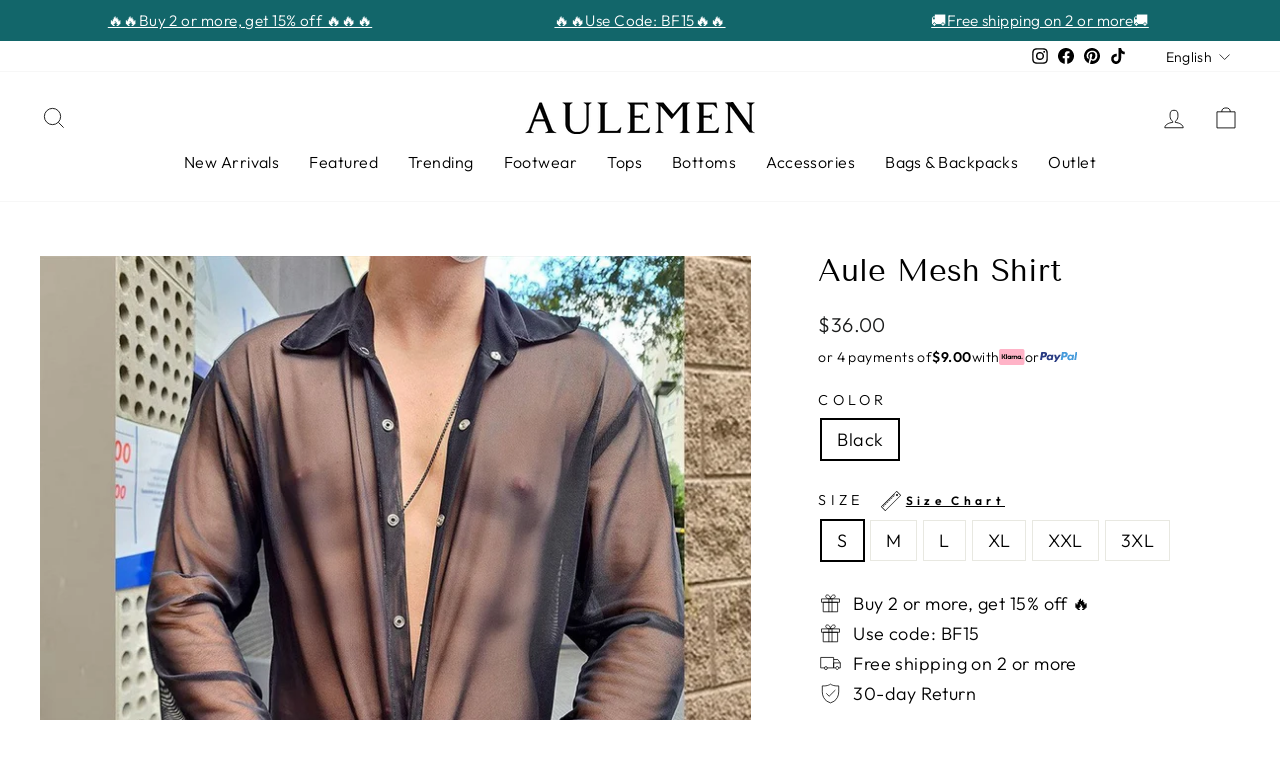

--- FILE ---
content_type: text/html; charset=utf-8
request_url: https://aulemen.com/products/aule-mesh-shirt
body_size: 48735
content:
<!--AlphaRank Capture START--><!--AlphaRank Capture END-->
<!doctype html>
<html class="no-js" lang="en" dir="ltr">
<head>
  <script>
!function (w, d, t) {
  w.TiktokAnalyticsObject=t;var ttq=w[t]=w[t]||[];ttq.methods=["page","track","identify","instances","debug","on","off","once","ready","alias","group","enableCookie","disableCookie"],ttq.setAndDefer=function(t,e){t[e]=function(){t.push([e].concat(Array.prototype.slice.call(arguments,0)))}};for(var i=0;i<ttq.methods.length;i++)ttq.setAndDefer(ttq,ttq.methods[i]);ttq.instance=function(t){for(var e=ttq._i[t]||[],n=0;n<ttq.methods.length;n++)ttq.setAndDefer(e,ttq.methods[n]);return e},ttq.load=function(e,n){var i="https://analytics.tiktok.com/i18n/pixel/events.js";ttq._i=ttq._i||{},ttq._i[e]=[],ttq._i[e]._u=i,ttq._t=ttq._t||{},ttq._t[e]=+new Date,ttq._o=ttq._o||{},ttq._o[e]=n||{};var o=document.createElement("script");o.type="text/javascript",o.async=!0,o.src=i+"?sdkid="+e+"&lib="+t;var a=document.getElementsByTagName("script")[0];a.parentNode.insertBefore(o,a)};

  ttq.load('CGD9JGJC77UCVI78RLAG');
  ttq.page();
}(window, document, 'ttq');
</script>
<script>
window.KiwiSizing = window.KiwiSizing === undefined ? {} : window.KiwiSizing;
KiwiSizing.shop = "aulemen.myshopify.com";


KiwiSizing.data = {
  collections: "411088290014,419852222686",
  tags: "pride",
  product: "8165274616030",
  vendor: "AULEMEN",
  type: "Tops",
  title: "Aule Mesh Shirt",
  images: ["\/\/aulemen.com\/cdn\/shop\/files\/01_e5dd8d83-37f1-4ba0-86e6-af4592d5a452.jpg?v=1698025141"],
  options: [{"name":"Color","position":1,"values":["Black"]},{"name":"Size","position":2,"values":["S","M","L","XL","XXL","3XL"]}],
  variants: [{"id":44440755601630,"title":"Black \/ S","option1":"Black","option2":"S","option3":null,"sku":"GZRYFZ-RSZX2112308Q-black-S","requires_shipping":true,"taxable":false,"featured_image":{"id":39944606318814,"product_id":8165274616030,"position":1,"created_at":"2023-10-23T09:39:00+08:00","updated_at":"2023-10-23T09:39:01+08:00","alt":null,"width":800,"height":800,"src":"\/\/aulemen.com\/cdn\/shop\/files\/01_e5dd8d83-37f1-4ba0-86e6-af4592d5a452.jpg?v=1698025141","variant_ids":[44440755601630,44440755634398,44440755667166,44440755699934,44440755732702,44440755765470]},"available":true,"name":"Aule Mesh Shirt - Black \/ S","public_title":"Black \/ S","options":["Black","S"],"price":3600,"weight":200,"compare_at_price":null,"inventory_management":"shopify","barcode":"","featured_media":{"alt":null,"id":32562888147166,"position":1,"preview_image":{"aspect_ratio":1.0,"height":800,"width":800,"src":"\/\/aulemen.com\/cdn\/shop\/files\/01_e5dd8d83-37f1-4ba0-86e6-af4592d5a452.jpg?v=1698025141"}},"requires_selling_plan":false,"selling_plan_allocations":[]},{"id":44440755634398,"title":"Black \/ M","option1":"Black","option2":"M","option3":null,"sku":"GZRYFZ-RSZX2112308Q-black-M","requires_shipping":true,"taxable":false,"featured_image":{"id":39944606318814,"product_id":8165274616030,"position":1,"created_at":"2023-10-23T09:39:00+08:00","updated_at":"2023-10-23T09:39:01+08:00","alt":null,"width":800,"height":800,"src":"\/\/aulemen.com\/cdn\/shop\/files\/01_e5dd8d83-37f1-4ba0-86e6-af4592d5a452.jpg?v=1698025141","variant_ids":[44440755601630,44440755634398,44440755667166,44440755699934,44440755732702,44440755765470]},"available":true,"name":"Aule Mesh Shirt - Black \/ M","public_title":"Black \/ M","options":["Black","M"],"price":3600,"weight":200,"compare_at_price":null,"inventory_management":"shopify","barcode":"","featured_media":{"alt":null,"id":32562888147166,"position":1,"preview_image":{"aspect_ratio":1.0,"height":800,"width":800,"src":"\/\/aulemen.com\/cdn\/shop\/files\/01_e5dd8d83-37f1-4ba0-86e6-af4592d5a452.jpg?v=1698025141"}},"requires_selling_plan":false,"selling_plan_allocations":[]},{"id":44440755667166,"title":"Black \/ L","option1":"Black","option2":"L","option3":null,"sku":"GZRYFZ-RSZX2112308Q-black-L","requires_shipping":true,"taxable":false,"featured_image":{"id":39944606318814,"product_id":8165274616030,"position":1,"created_at":"2023-10-23T09:39:00+08:00","updated_at":"2023-10-23T09:39:01+08:00","alt":null,"width":800,"height":800,"src":"\/\/aulemen.com\/cdn\/shop\/files\/01_e5dd8d83-37f1-4ba0-86e6-af4592d5a452.jpg?v=1698025141","variant_ids":[44440755601630,44440755634398,44440755667166,44440755699934,44440755732702,44440755765470]},"available":true,"name":"Aule Mesh Shirt - Black \/ L","public_title":"Black \/ L","options":["Black","L"],"price":3600,"weight":200,"compare_at_price":null,"inventory_management":"shopify","barcode":"","featured_media":{"alt":null,"id":32562888147166,"position":1,"preview_image":{"aspect_ratio":1.0,"height":800,"width":800,"src":"\/\/aulemen.com\/cdn\/shop\/files\/01_e5dd8d83-37f1-4ba0-86e6-af4592d5a452.jpg?v=1698025141"}},"requires_selling_plan":false,"selling_plan_allocations":[]},{"id":44440755699934,"title":"Black \/ XL","option1":"Black","option2":"XL","option3":null,"sku":"GZRYFZ-RSZX2112308Q-black-XL","requires_shipping":true,"taxable":false,"featured_image":{"id":39944606318814,"product_id":8165274616030,"position":1,"created_at":"2023-10-23T09:39:00+08:00","updated_at":"2023-10-23T09:39:01+08:00","alt":null,"width":800,"height":800,"src":"\/\/aulemen.com\/cdn\/shop\/files\/01_e5dd8d83-37f1-4ba0-86e6-af4592d5a452.jpg?v=1698025141","variant_ids":[44440755601630,44440755634398,44440755667166,44440755699934,44440755732702,44440755765470]},"available":true,"name":"Aule Mesh Shirt - Black \/ XL","public_title":"Black \/ XL","options":["Black","XL"],"price":3600,"weight":200,"compare_at_price":null,"inventory_management":"shopify","barcode":"","featured_media":{"alt":null,"id":32562888147166,"position":1,"preview_image":{"aspect_ratio":1.0,"height":800,"width":800,"src":"\/\/aulemen.com\/cdn\/shop\/files\/01_e5dd8d83-37f1-4ba0-86e6-af4592d5a452.jpg?v=1698025141"}},"requires_selling_plan":false,"selling_plan_allocations":[]},{"id":44440755732702,"title":"Black \/ XXL","option1":"Black","option2":"XXL","option3":null,"sku":"GZRYFZ-RSZX2112308Q-black-2XL","requires_shipping":true,"taxable":false,"featured_image":{"id":39944606318814,"product_id":8165274616030,"position":1,"created_at":"2023-10-23T09:39:00+08:00","updated_at":"2023-10-23T09:39:01+08:00","alt":null,"width":800,"height":800,"src":"\/\/aulemen.com\/cdn\/shop\/files\/01_e5dd8d83-37f1-4ba0-86e6-af4592d5a452.jpg?v=1698025141","variant_ids":[44440755601630,44440755634398,44440755667166,44440755699934,44440755732702,44440755765470]},"available":true,"name":"Aule Mesh Shirt - Black \/ XXL","public_title":"Black \/ XXL","options":["Black","XXL"],"price":3600,"weight":200,"compare_at_price":null,"inventory_management":"shopify","barcode":"","featured_media":{"alt":null,"id":32562888147166,"position":1,"preview_image":{"aspect_ratio":1.0,"height":800,"width":800,"src":"\/\/aulemen.com\/cdn\/shop\/files\/01_e5dd8d83-37f1-4ba0-86e6-af4592d5a452.jpg?v=1698025141"}},"requires_selling_plan":false,"selling_plan_allocations":[]},{"id":44440755765470,"title":"Black \/ 3XL","option1":"Black","option2":"3XL","option3":null,"sku":"GZRYFZ-RSZX2112308Q-black-3XL","requires_shipping":true,"taxable":false,"featured_image":{"id":39944606318814,"product_id":8165274616030,"position":1,"created_at":"2023-10-23T09:39:00+08:00","updated_at":"2023-10-23T09:39:01+08:00","alt":null,"width":800,"height":800,"src":"\/\/aulemen.com\/cdn\/shop\/files\/01_e5dd8d83-37f1-4ba0-86e6-af4592d5a452.jpg?v=1698025141","variant_ids":[44440755601630,44440755634398,44440755667166,44440755699934,44440755732702,44440755765470]},"available":true,"name":"Aule Mesh Shirt - Black \/ 3XL","public_title":"Black \/ 3XL","options":["Black","3XL"],"price":3600,"weight":200,"compare_at_price":null,"inventory_management":"shopify","barcode":"","featured_media":{"alt":null,"id":32562888147166,"position":1,"preview_image":{"aspect_ratio":1.0,"height":800,"width":800,"src":"\/\/aulemen.com\/cdn\/shop\/files\/01_e5dd8d83-37f1-4ba0-86e6-af4592d5a452.jpg?v=1698025141"}},"requires_selling_plan":false,"selling_plan_allocations":[]}],
};

</script>

  
  <!-- Google tag (gtag.js) -->
<script async src="https://www.googletagmanager.com/gtag/js?id=AW-10970088760"></script>
<script>
  window.dataLayer = window.dataLayer || [];
  function gtag(){dataLayer.push(arguments);}
  gtag('js', new Date());

  gtag('config', 'AW-10970088760');
</script>
  
  <meta name="p:domain_verify" content="d0265a4c0281902640ea90c556bcecfc"/>
  
  <meta charset="utf-8">
  <meta http-equiv="X-UA-Compatible" content="IE=edge,chrome=1">
  <meta name="viewport" content="width=device-width,initial-scale=1">
  <meta name="theme-color" content="#111111">
  <link rel="canonical" href="https://aulemen.com/products/aule-mesh-shirt">
  <link rel="preconnect" href="https://cdn.shopify.com" crossorigin>
  <link rel="preconnect" href="https://fonts.shopifycdn.com" crossorigin>
  <link rel="dns-prefetch" href="https://productreviews.shopifycdn.com">
  <link rel="dns-prefetch" href="https://ajax.googleapis.com">
  <link rel="dns-prefetch" href="https://maps.googleapis.com">
  <link rel="dns-prefetch" href="https://maps.gstatic.com"><link rel="shortcut icon" href="//aulemen.com/cdn/shop/files/Aulemen-logo400-400_32x32.jpg?v=1681974975" type="image/png" /><title>Aule Mesh Shirt
&ndash; AULEMEN
</title>
<meta name="description" content="Aule Mesh Shirt By Aulemen"><meta property="og:site_name" content="AULEMEN">
  <meta property="og:url" content="https://aulemen.com/products/aule-mesh-shirt">
  <meta property="og:title" content="Aule Mesh Shirt">
  <meta property="og:type" content="product">
  <meta property="og:description" content="Aule Mesh Shirt By Aulemen"><meta property="og:image" content="http://aulemen.com/cdn/shop/files/01_e5dd8d83-37f1-4ba0-86e6-af4592d5a452.jpg?v=1698025141">
    <meta property="og:image:secure_url" content="https://aulemen.com/cdn/shop/files/01_e5dd8d83-37f1-4ba0-86e6-af4592d5a452.jpg?v=1698025141">
    <meta property="og:image:width" content="800">
    <meta property="og:image:height" content="800"><meta name="twitter:site" content="@">
  <meta name="twitter:card" content="summary_large_image">
  <meta name="twitter:title" content="Aule Mesh Shirt">
  <meta name="twitter:description" content="Aule Mesh Shirt By Aulemen">
<style data-shopify>@font-face {
  font-family: "Tenor Sans";
  font-weight: 400;
  font-style: normal;
  font-display: swap;
  src: url("//aulemen.com/cdn/fonts/tenor_sans/tenorsans_n4.966071a72c28462a9256039d3e3dc5b0cf314f65.woff2") format("woff2"),
       url("//aulemen.com/cdn/fonts/tenor_sans/tenorsans_n4.2282841d948f9649ba5c3cad6ea46df268141820.woff") format("woff");
}

  @font-face {
  font-family: Outfit;
  font-weight: 300;
  font-style: normal;
  font-display: swap;
  src: url("//aulemen.com/cdn/fonts/outfit/outfit_n3.8c97ae4c4fac7c2ea467a6dc784857f4de7e0e37.woff2") format("woff2"),
       url("//aulemen.com/cdn/fonts/outfit/outfit_n3.b50a189ccde91f9bceee88f207c18c09f0b62a7b.woff") format("woff");
}


  @font-face {
  font-family: Outfit;
  font-weight: 600;
  font-style: normal;
  font-display: swap;
  src: url("//aulemen.com/cdn/fonts/outfit/outfit_n6.dfcbaa80187851df2e8384061616a8eaa1702fdc.woff2") format("woff2"),
       url("//aulemen.com/cdn/fonts/outfit/outfit_n6.88384e9fc3e36038624caccb938f24ea8008a91d.woff") format("woff");
}

  
  
</style><link href="//aulemen.com/cdn/shop/t/8/assets/theme.css?v=42573717124034036841696842991" rel="stylesheet" type="text/css" media="all" />
<style data-shopify>:root {
    --typeHeaderPrimary: "Tenor Sans";
    --typeHeaderFallback: sans-serif;
    --typeHeaderSize: 36px;
    --typeHeaderWeight: 400;
    --typeHeaderLineHeight: 1;
    --typeHeaderSpacing: 0.0em;

    --typeBasePrimary:Outfit;
    --typeBaseFallback:sans-serif;
    --typeBaseSize: 18px;
    --typeBaseWeight: 300;
    --typeBaseSpacing: 0.025em;
    --typeBaseLineHeight: 1.4;

    --typeCollectionTitle: 20px;

    --iconWeight: 2px;
    --iconLinecaps: miter;

    
      --buttonRadius: 0px;
    

    --colorGridOverlayOpacity: 0.1;
  }

  .placeholder-content {
    background-image: linear-gradient(100deg, #ffffff 40%, #f7f7f7 63%, #ffffff 79%);
  }</style><script>
    document.documentElement.className = document.documentElement.className.replace('no-js', 'js');

    window.theme = window.theme || {};
    theme.routes = {
      home: "/",
      cart: "/cart.js",
      cartPage: "/cart",
      cartAdd: "/cart/add.js",
      cartChange: "/cart/change.js",
      search: "/search"
    };
    theme.strings = {
      soldOut: "Sold Out",
      unavailable: "Unavailable",
      inStockLabel: "In stock, ready to ship",
      oneStockLabel: "Low stock - [count] item left",
      otherStockLabel: "Low stock - [count] items left",
      willNotShipUntil: "Ready to ship [date]",
      willBeInStockAfter: "Back in stock [date]",
      waitingForStock: "Inventory on the way",
      savePrice: "Save [saved_amount]",
      cartEmpty: "Your cart is currently empty.",
      cartTermsConfirmation: "You must agree with the terms and conditions of sales to check out",
      searchCollections: "Collections:",
      searchPages: "Pages:",
      searchArticles: "Articles:",
      productFrom: "from ",
    };
    theme.settings = {
      cartType: "drawer",
      isCustomerTemplate: false,
      moneyFormat: "\u003cspan class=money\u003e${{amount}}\u003c\/span\u003e",
      saveType: "dollar",
      productImageSize: "natural",
      productImageCover: true,
      predictiveSearch: true,
      predictiveSearchType: "product,article,page,collection",
      predictiveSearchVendor: false,
      predictiveSearchPrice: true,
      quickView: true,
      themeName: 'Impulse',
      themeVersion: "7.1.0"
    };
  </script>

  <script>window.performance && window.performance.mark && window.performance.mark('shopify.content_for_header.start');</script><meta name="google-site-verification" content="syWCIqdzLyyf4FfF4z7SaDj1fO5KpLUXAJKvnOliY8w">
<meta id="shopify-digital-wallet" name="shopify-digital-wallet" content="/65801093342/digital_wallets/dialog">
<meta name="shopify-checkout-api-token" content="143a664fa968d8acf9e3c536d6650cea">
<meta id="in-context-paypal-metadata" data-shop-id="65801093342" data-venmo-supported="false" data-environment="production" data-locale="en_US" data-paypal-v4="true" data-currency="USD">
<link rel="alternate" hreflang="x-default" href="https://aulemen.com/products/aule-mesh-shirt">
<link rel="alternate" hreflang="en" href="https://aulemen.com/products/aule-mesh-shirt">
<link rel="alternate" hreflang="ar" href="https://aulemen.com/ar/products/aule-mesh-shirt">
<link rel="alternate" hreflang="fr" href="https://aulemen.com/fr/products/aule-mesh-shirt">
<link rel="alternate" hreflang="de" href="https://aulemen.com/de/products/aule-mesh-shirt">
<link rel="alternate" hreflang="es" href="https://aulemen.com/es/products/aule-mesh-shirt">
<link rel="alternate" type="application/json+oembed" href="https://aulemen.com/products/aule-mesh-shirt.oembed">
<script async="async" src="/checkouts/internal/preloads.js?locale=en-US"></script>
<script id="shopify-features" type="application/json">{"accessToken":"143a664fa968d8acf9e3c536d6650cea","betas":["rich-media-storefront-analytics"],"domain":"aulemen.com","predictiveSearch":true,"shopId":65801093342,"locale":"en"}</script>
<script>var Shopify = Shopify || {};
Shopify.shop = "aulemen.myshopify.com";
Shopify.locale = "en";
Shopify.currency = {"active":"USD","rate":"1.0"};
Shopify.country = "US";
Shopify.theme = {"name":"Impulse1107","id":136209137886,"schema_name":"Impulse","schema_version":"7.1.0","theme_store_id":857,"role":"main"};
Shopify.theme.handle = "null";
Shopify.theme.style = {"id":null,"handle":null};
Shopify.cdnHost = "aulemen.com/cdn";
Shopify.routes = Shopify.routes || {};
Shopify.routes.root = "/";</script>
<script type="module">!function(o){(o.Shopify=o.Shopify||{}).modules=!0}(window);</script>
<script>!function(o){function n(){var o=[];function n(){o.push(Array.prototype.slice.apply(arguments))}return n.q=o,n}var t=o.Shopify=o.Shopify||{};t.loadFeatures=n(),t.autoloadFeatures=n()}(window);</script>
<script id="shop-js-analytics" type="application/json">{"pageType":"product"}</script>
<script defer="defer" async type="module" src="//aulemen.com/cdn/shopifycloud/shop-js/modules/v2/client.init-shop-cart-sync_BN7fPSNr.en.esm.js"></script>
<script defer="defer" async type="module" src="//aulemen.com/cdn/shopifycloud/shop-js/modules/v2/chunk.common_Cbph3Kss.esm.js"></script>
<script defer="defer" async type="module" src="//aulemen.com/cdn/shopifycloud/shop-js/modules/v2/chunk.modal_DKumMAJ1.esm.js"></script>
<script type="module">
  await import("//aulemen.com/cdn/shopifycloud/shop-js/modules/v2/client.init-shop-cart-sync_BN7fPSNr.en.esm.js");
await import("//aulemen.com/cdn/shopifycloud/shop-js/modules/v2/chunk.common_Cbph3Kss.esm.js");
await import("//aulemen.com/cdn/shopifycloud/shop-js/modules/v2/chunk.modal_DKumMAJ1.esm.js");

  window.Shopify.SignInWithShop?.initShopCartSync?.({"fedCMEnabled":true,"windoidEnabled":true});

</script>
<script>(function() {
  var isLoaded = false;
  function asyncLoad() {
    if (isLoaded) return;
    isLoaded = true;
    var urls = ["https:\/\/app.kiwisizing.com\/web\/js\/dist\/kiwiSizing\/plugin\/SizingPlugin.prod.js?v=331\u0026shop=aulemen.myshopify.com","https:\/\/d1639lhkj5l89m.cloudfront.net\/js\/storefront\/uppromote.js?shop=aulemen.myshopify.com","https:\/\/dkov91l6wait7.cloudfront.net\/almighty.js?shop=aulemen.myshopify.com","https:\/\/cdn.weglot.com\/weglot_script_tag.js?shop=aulemen.myshopify.com","https:\/\/cdn.hextom.com\/js\/ultimatesalesboost.js?shop=aulemen.myshopify.com"];
    for (var i = 0; i < urls.length; i++) {
      var s = document.createElement('script');
      s.type = 'text/javascript';
      s.async = true;
      s.src = urls[i];
      var x = document.getElementsByTagName('script')[0];
      x.parentNode.insertBefore(s, x);
    }
  };
  if(window.attachEvent) {
    window.attachEvent('onload', asyncLoad);
  } else {
    window.addEventListener('load', asyncLoad, false);
  }
})();</script>
<script id="__st">var __st={"a":65801093342,"offset":28800,"reqid":"85873fb4-270a-4bb1-8dad-43997217637e-1769946403","pageurl":"aulemen.com\/products\/aule-mesh-shirt","u":"5fba9f03885a","p":"product","rtyp":"product","rid":8165274616030};</script>
<script>window.ShopifyPaypalV4VisibilityTracking = true;</script>
<script id="form-persister">!function(){'use strict';const t='contact',e='new_comment',n=[[t,t],['blogs',e],['comments',e],[t,'customer']],o='password',r='form_key',c=['recaptcha-v3-token','g-recaptcha-response','h-captcha-response',o],s=()=>{try{return window.sessionStorage}catch{return}},i='__shopify_v',u=t=>t.elements[r],a=function(){const t=[...n].map((([t,e])=>`form[action*='/${t}']:not([data-nocaptcha='true']) input[name='form_type'][value='${e}']`)).join(',');var e;return e=t,()=>e?[...document.querySelectorAll(e)].map((t=>t.form)):[]}();function m(t){const e=u(t);a().includes(t)&&(!e||!e.value)&&function(t){try{if(!s())return;!function(t){const e=s();if(!e)return;const n=u(t);if(!n)return;const o=n.value;o&&e.removeItem(o)}(t);const e=Array.from(Array(32),(()=>Math.random().toString(36)[2])).join('');!function(t,e){u(t)||t.append(Object.assign(document.createElement('input'),{type:'hidden',name:r})),t.elements[r].value=e}(t,e),function(t,e){const n=s();if(!n)return;const r=[...t.querySelectorAll(`input[type='${o}']`)].map((({name:t})=>t)),u=[...c,...r],a={};for(const[o,c]of new FormData(t).entries())u.includes(o)||(a[o]=c);n.setItem(e,JSON.stringify({[i]:1,action:t.action,data:a}))}(t,e)}catch(e){console.error('failed to persist form',e)}}(t)}const f=t=>{if('true'===t.dataset.persistBound)return;const e=function(t,e){const n=function(t){return'function'==typeof t.submit?t.submit:HTMLFormElement.prototype.submit}(t).bind(t);return function(){let t;return()=>{t||(t=!0,(()=>{try{e(),n()}catch(t){(t=>{console.error('form submit failed',t)})(t)}})(),setTimeout((()=>t=!1),250))}}()}(t,(()=>{m(t)}));!function(t,e){if('function'==typeof t.submit&&'function'==typeof e)try{t.submit=e}catch{}}(t,e),t.addEventListener('submit',(t=>{t.preventDefault(),e()})),t.dataset.persistBound='true'};!function(){function t(t){const e=(t=>{const e=t.target;return e instanceof HTMLFormElement?e:e&&e.form})(t);e&&m(e)}document.addEventListener('submit',t),document.addEventListener('DOMContentLoaded',(()=>{const e=a();for(const t of e)f(t);var n;n=document.body,new window.MutationObserver((t=>{for(const e of t)if('childList'===e.type&&e.addedNodes.length)for(const t of e.addedNodes)1===t.nodeType&&'FORM'===t.tagName&&a().includes(t)&&f(t)})).observe(n,{childList:!0,subtree:!0,attributes:!1}),document.removeEventListener('submit',t)}))}()}();</script>
<script integrity="sha256-4kQ18oKyAcykRKYeNunJcIwy7WH5gtpwJnB7kiuLZ1E=" data-source-attribution="shopify.loadfeatures" defer="defer" src="//aulemen.com/cdn/shopifycloud/storefront/assets/storefront/load_feature-a0a9edcb.js" crossorigin="anonymous"></script>
<script data-source-attribution="shopify.dynamic_checkout.dynamic.init">var Shopify=Shopify||{};Shopify.PaymentButton=Shopify.PaymentButton||{isStorefrontPortableWallets:!0,init:function(){window.Shopify.PaymentButton.init=function(){};var t=document.createElement("script");t.src="https://aulemen.com/cdn/shopifycloud/portable-wallets/latest/portable-wallets.en.js",t.type="module",document.head.appendChild(t)}};
</script>
<script data-source-attribution="shopify.dynamic_checkout.buyer_consent">
  function portableWalletsHideBuyerConsent(e){var t=document.getElementById("shopify-buyer-consent"),n=document.getElementById("shopify-subscription-policy-button");t&&n&&(t.classList.add("hidden"),t.setAttribute("aria-hidden","true"),n.removeEventListener("click",e))}function portableWalletsShowBuyerConsent(e){var t=document.getElementById("shopify-buyer-consent"),n=document.getElementById("shopify-subscription-policy-button");t&&n&&(t.classList.remove("hidden"),t.removeAttribute("aria-hidden"),n.addEventListener("click",e))}window.Shopify?.PaymentButton&&(window.Shopify.PaymentButton.hideBuyerConsent=portableWalletsHideBuyerConsent,window.Shopify.PaymentButton.showBuyerConsent=portableWalletsShowBuyerConsent);
</script>
<script>
  function portableWalletsCleanup(e){e&&e.src&&console.error("Failed to load portable wallets script "+e.src);var t=document.querySelectorAll("shopify-accelerated-checkout .shopify-payment-button__skeleton, shopify-accelerated-checkout-cart .wallet-cart-button__skeleton"),e=document.getElementById("shopify-buyer-consent");for(let e=0;e<t.length;e++)t[e].remove();e&&e.remove()}function portableWalletsNotLoadedAsModule(e){e instanceof ErrorEvent&&"string"==typeof e.message&&e.message.includes("import.meta")&&"string"==typeof e.filename&&e.filename.includes("portable-wallets")&&(window.removeEventListener("error",portableWalletsNotLoadedAsModule),window.Shopify.PaymentButton.failedToLoad=e,"loading"===document.readyState?document.addEventListener("DOMContentLoaded",window.Shopify.PaymentButton.init):window.Shopify.PaymentButton.init())}window.addEventListener("error",portableWalletsNotLoadedAsModule);
</script>

<script type="module" src="https://aulemen.com/cdn/shopifycloud/portable-wallets/latest/portable-wallets.en.js" onError="portableWalletsCleanup(this)" crossorigin="anonymous"></script>
<script nomodule>
  document.addEventListener("DOMContentLoaded", portableWalletsCleanup);
</script>

<script id='scb4127' type='text/javascript' async='' src='https://aulemen.com/cdn/shopifycloud/privacy-banner/storefront-banner.js'></script><link id="shopify-accelerated-checkout-styles" rel="stylesheet" media="screen" href="https://aulemen.com/cdn/shopifycloud/portable-wallets/latest/accelerated-checkout-backwards-compat.css" crossorigin="anonymous">
<style id="shopify-accelerated-checkout-cart">
        #shopify-buyer-consent {
  margin-top: 1em;
  display: inline-block;
  width: 100%;
}

#shopify-buyer-consent.hidden {
  display: none;
}

#shopify-subscription-policy-button {
  background: none;
  border: none;
  padding: 0;
  text-decoration: underline;
  font-size: inherit;
  cursor: pointer;
}

#shopify-subscription-policy-button::before {
  box-shadow: none;
}

      </style>

<script>window.performance && window.performance.mark && window.performance.mark('shopify.content_for_header.end');</script>

  <script src="//aulemen.com/cdn/shop/t/8/assets/vendor-scripts-v11.js" defer="defer"></script><script src="//aulemen.com/cdn/shop/t/8/assets/theme.js?v=13862351161817530741667806525" defer="defer"></script>
 
 <!-- BEGIN app block: shopify://apps/vitals/blocks/app-embed/aeb48102-2a5a-4f39-bdbd-d8d49f4e20b8 --><link rel="preconnect" href="https://appsolve.io/" /><link rel="preconnect" href="https://cdn-sf.vitals.app/" /><script data-ver="58" id="vtlsAebData" class="notranslate">window.vtlsLiquidData = window.vtlsLiquidData || {};window.vtlsLiquidData.buildId = 57346;

window.vtlsLiquidData.apiHosts = {
	...window.vtlsLiquidData.apiHosts,
	"1": "https://appsolve.io"
};
	window.vtlsLiquidData.moduleSettings = {"48":{"469":true,"491":true,"588":true,"595":false,"603":"","605":"","606":"","781":true,"783":1,"876":0,"1076":true,"1105":0,"1198":false},"53":{"636":"4b8e15","637":"ffffff","638":0,"639":5,"640":"You save:","642":"Out of stock","643":"This item:","644":"Total Price:","645":true,"646":"Add to cart","647":"for","648":"with","649":"off","650":"each","651":"Buy","652":"Subtotal","653":"Discount","654":"Old price","655":0,"656":0,"657":0,"658":0,"659":"ffffff","660":14,"661":"center","671":"000000","702":"Quantity","731":"and","733":0,"734":"362e94","735":"8e86ed","736":true,"737":true,"738":true,"739":"right","740":60,"741":"Free of charge","742":"Free","743":"Claim gift","744":"1,2,4,5","750":"Gift","762":"Discount","763":true,"773":"Your product has been added to the cart.","786":"save","848":"ffffff","849":"f6f6f6","850":"4f4f4f","851":"Per item:","895":"eceeef","1007":"Pick another","1010":"{}","1012":false,"1028":"Other customers loved this offer","1029":"Add to order\t","1030":"Added to order","1031":"Check out","1032":1,"1033":"{}","1035":"See more","1036":"See less","1037":"{}","1077":"%","1083":"Check out","1085":100,"1086":"cd1900","1091":10,"1092":1,"1093":"{}","1164":"Free shipping","1188":"light","1190":"center","1191":"light","1192":"square"}};

window.vtlsLiquidData.shopThemeName = "Impulse";window.vtlsLiquidData.settingTranslation = {"53":{"640":{"en":"You save:","de":"Sie sparen:","es":"Te ahorras:","fr":"Vous économisez :","ar":"لقد وفرت:"},"642":{"en":"Out of stock","de":"Nicht vorrätig","es":"Agotado","fr":"En rupture de stock","ar":"إنتهى من المخزن"},"643":{"en":"This item:","de":"Dieser Artikel:","es":"Este artículo:","fr":"Cet article :","ar":"هذا العنصر:"},"644":{"en":"Total Price:","de":"Gesamtpreis:","es":"Precio total:","fr":"Prix total :","ar":"السعر الكلي:"},"646":{"en":"Add to cart","de":"In den Warenkorb","es":"Añadir a la cesta","fr":"Ajouter au panier","ar":"أضف إلى السلة"},"647":{"en":"for","de":"für","es":"para","fr":"pour","ar":"لـ"},"648":{"en":"with","de":"mit","es":"con","fr":"avec","ar":"مع"},"649":{"en":"off","de":"Rabatt","es":"descuento","fr":"sur","ar":"خصم"},"650":{"en":"each","de":"jeweils","es":"cada","fr":"chaque","ar":"كل"},"651":{"en":"Buy","de":"Kaufen Sie","es":"Comprar","fr":"Acheter","ar":"اشتري"},"652":{"en":"Subtotal","de":"Zwischensumme","es":"Subtotal","fr":"Sous-total","ar":"المجموع الفرعي"},"653":{"en":"Discount","de":"Rabatt","es":"Descuento","fr":"Réduction","ar":"الخصم"},"654":{"en":"Old price","de":"Alter Preis","es":"Precio antiguo","fr":"Ancien prix","ar":"السعر القديم"},"702":{"en":"Quantity","de":"Menge","es":"Cantidad","fr":"Quantité","ar":"الكمية"},"731":{"en":"and","de":"und","es":"y","fr":"et","ar":"و"},"741":{"en":"Free of charge","de":"Gratis","es":"Gratis","fr":"Gratuit","ar":"شحن مجاني"},"742":{"en":"Free","de":"Kostenlos","es":"Gratis","fr":"Gratuit","ar":"مجاني"},"743":{"en":"Claim gift","de":"Geschenk in Anspruch nehmen","es":"Reclamar el regalo","fr":"Réclamer le cadeau","ar":"المطالبة بالهدية"},"750":{"en":"Gift","de":"Geschenk","es":"Regalo","fr":"Cadeau","ar":"هدية"},"762":{"en":"Discount","de":"Rabatt","es":"Descuento","fr":"Réduction","ar":"الخصم"},"773":{"en":"Your product has been added to the cart.","de":"Ihr Produkt wurde dem Einkaufswagen hinzugefügt.","es":"Tu producto se ha añadido al carrito.","fr":"Votre produit a été ajouté au panier.","ar":"تمت إضافة منتجك إلى عربة التسوق."},"786":{"en":"save","de":"sparen","es":"ahorrar","fr":"économiser","ar":"لقد وفرت"},"851":{"en":"Per item:","de":"Pro Stück:","es":"Por item:","fr":"Par objet:","ar":"لكل بند:"},"1007":{"en":"Pick another","de":"Artikel tauschen","es":"Elige otro","fr":"Choisis autre","ar":"تبديل المنتج"},"1028":{"en":"Other customers loved this offer","de":"Andere Kunden liebten dieses Angebot","es":"A otros clientes les encantó esta oferta","fr":"D'autres clients ont adoré cette offre","ar":"عملاء آخرين أحبوا هذا العرض"},"1029":{"en":"Add to order\t","de":"In den Warenkorb","es":"Añadir al pedido","fr":"Ajouter à la commande","ar":"أضف إلى الطلب\t"},"1030":{"en":"Added to order","de":"Hinzugefügt","es":"Añadido al pedido","fr":"Ajouté à la commande","ar":"تمت الإضافة إلى الطلب"},"1031":{"en":"Check out","de":"Auschecken","es":"Pagar pedido","fr":"Procéder au paiement","ar":"الدفع"},"1035":{"en":"See more","de":"Mehr sehen","es":"Ver más","fr":"Voir plus","ar":"انظر المزيد"},"1036":{"en":"See less","de":"Weniger sehen","es":"Ver menos","fr":"Voir moins","ar":"انظر أقل"},"1083":{"en":"Check out","de":"Auschecken","es":"Pagar pedido","fr":"Procéder au paiement","ar":"الدفع"},"1164":{"en":"Free shipping","de":"Kostenloser Versand","es":"Envío gratuito","fr":"Livraison gratuite","ar":"شحن مجاني"},"1167":{"en":"Unavailable","de":"Nicht verfügbar","es":"No disponible","fr":"Indisponible","ar":"غير متوفر"}}};window.vtlsLiquidData.ubOfferTypes={"1":[1]};window.vtlsLiquidData.usesFunctions=true;window.vtlsLiquidData.shopSettings={};window.vtlsLiquidData.shopSettings.cartType="drawer";window.vtlsLiquidData.spat="13ab2dd7326789a9fef90946dfac35db";window.vtlsLiquidData.shopInfo={id:65801093342,domain:"aulemen.com",shopifyDomain:"aulemen.myshopify.com",primaryLocaleIsoCode: "en",defaultCurrency:"USD",enabledCurrencies:["USD"],moneyFormat:"\u003cspan class=money\u003e${{amount}}\u003c\/span\u003e",moneyWithCurrencyFormat:"\u003cspan class=money\u003e${{amount}} USD\u003c\/span\u003e",appId:"1",appName:"Vitals",};window.vtlsLiquidData.acceptedScopes = {"1":[26,25,27,28,29,30,31,32,33,34,35,36,37,38,22,2,8,14,20,24,16,18,10,13,21,4,11,1,7,3,19,23,15,17,9,12,49,51,46,47,50,52,48,53]};window.vtlsLiquidData.product = {"id": 8165274616030,"available": true,"title": "Aule Mesh Shirt","handle": "aule-mesh-shirt","vendor": "AULEMEN","type": "Tops","tags": ["pride"],"description": "1","featured_image":{"src": "//aulemen.com/cdn/shop/files/01_e5dd8d83-37f1-4ba0-86e6-af4592d5a452.jpg?v=1698025141","aspect_ratio": "1.0"},"collectionIds": [411088290014,419852222686],"variants": [{"id": 44440755601630,"title": "Black \/ S","option1": "Black","option2": "S","option3": null,"price": 3600,"compare_at_price": null,"available": true,"image":{"src": "//aulemen.com/cdn/shop/files/01_e5dd8d83-37f1-4ba0-86e6-af4592d5a452.jpg?v=1698025141","alt": "Aule Mesh Shirt","aspect_ratio": 1.0},"featured_media_id":32562888147166,"is_preorderable":0},{"id": 44440755634398,"title": "Black \/ M","option1": "Black","option2": "M","option3": null,"price": 3600,"compare_at_price": null,"available": true,"image":{"src": "//aulemen.com/cdn/shop/files/01_e5dd8d83-37f1-4ba0-86e6-af4592d5a452.jpg?v=1698025141","alt": "Aule Mesh Shirt","aspect_ratio": 1.0},"featured_media_id":32562888147166,"is_preorderable":1},{"id": 44440755667166,"title": "Black \/ L","option1": "Black","option2": "L","option3": null,"price": 3600,"compare_at_price": null,"available": true,"image":{"src": "//aulemen.com/cdn/shop/files/01_e5dd8d83-37f1-4ba0-86e6-af4592d5a452.jpg?v=1698025141","alt": "Aule Mesh Shirt","aspect_ratio": 1.0},"featured_media_id":32562888147166,"is_preorderable":0},{"id": 44440755699934,"title": "Black \/ XL","option1": "Black","option2": "XL","option3": null,"price": 3600,"compare_at_price": null,"available": true,"image":{"src": "//aulemen.com/cdn/shop/files/01_e5dd8d83-37f1-4ba0-86e6-af4592d5a452.jpg?v=1698025141","alt": "Aule Mesh Shirt","aspect_ratio": 1.0},"featured_media_id":32562888147166,"is_preorderable":0},{"id": 44440755732702,"title": "Black \/ XXL","option1": "Black","option2": "XXL","option3": null,"price": 3600,"compare_at_price": null,"available": true,"image":{"src": "//aulemen.com/cdn/shop/files/01_e5dd8d83-37f1-4ba0-86e6-af4592d5a452.jpg?v=1698025141","alt": "Aule Mesh Shirt","aspect_ratio": 1.0},"featured_media_id":32562888147166,"is_preorderable":0},{"id": 44440755765470,"title": "Black \/ 3XL","option1": "Black","option2": "3XL","option3": null,"price": 3600,"compare_at_price": null,"available": true,"image":{"src": "//aulemen.com/cdn/shop/files/01_e5dd8d83-37f1-4ba0-86e6-af4592d5a452.jpg?v=1698025141","alt": "Aule Mesh Shirt","aspect_ratio": 1.0},"featured_media_id":32562888147166,"is_preorderable":0}],"options": [{"name": "Color"},{"name": "Size"}],"metafields": {"reviews": {}}};window.vtlsLiquidData.ubCacheKey = "1711633813";window.vtlsLiquidData.cacheKeys = [1704413451,1732655817,0,1745564910,1704413451,0,0,1704413451 ];</script><script id="vtlsAebDynamicFunctions" class="notranslate">window.vtlsLiquidData = window.vtlsLiquidData || {};window.vtlsLiquidData.dynamicFunctions = ({$,vitalsGet,vitalsSet,VITALS_GET_$_DESCRIPTION,VITALS_GET_$_END_SECTION,VITALS_GET_$_ATC_FORM,VITALS_GET_$_ATC_BUTTON,submit_button,form_add_to_cart,cartItemVariantId,VITALS_EVENT_CART_UPDATED,VITALS_EVENT_DISCOUNTS_LOADED,VITALS_EVENT_RENDER_CAROUSEL_STARS,VITALS_EVENT_RENDER_COLLECTION_STARS,VITALS_EVENT_SMART_BAR_RENDERED,VITALS_EVENT_SMART_BAR_CLOSED,VITALS_EVENT_TABS_RENDERED,VITALS_EVENT_VARIANT_CHANGED,VITALS_EVENT_ATC_BUTTON_FOUND,VITALS_IS_MOBILE,VITALS_PAGE_TYPE,VITALS_APPEND_CSS,VITALS_HOOK__CAN_EXECUTE_CHECKOUT,VITALS_HOOK__GET_CUSTOM_CHECKOUT_URL_PARAMETERS,VITALS_HOOK__GET_CUSTOM_VARIANT_SELECTOR,VITALS_HOOK__GET_IMAGES_DEFAULT_SIZE,VITALS_HOOK__ON_CLICK_CHECKOUT_BUTTON,VITALS_HOOK__DONT_ACCELERATE_CHECKOUT,VITALS_HOOK__ON_ATC_STAY_ON_THE_SAME_PAGE,VITALS_HOOK__CAN_EXECUTE_ATC,VITALS_FLAG__IGNORE_VARIANT_ID_FROM_URL,VITALS_FLAG__UPDATE_ATC_BUTTON_REFERENCE,VITALS_FLAG__UPDATE_CART_ON_CHECKOUT,VITALS_FLAG__USE_CAPTURE_FOR_ATC_BUTTON,VITALS_FLAG__USE_FIRST_ATC_SPAN_FOR_PRE_ORDER,VITALS_FLAG__USE_HTML_FOR_STICKY_ATC_BUTTON,VITALS_FLAG__STOP_EXECUTION,VITALS_FLAG__USE_CUSTOM_COLLECTION_FILTER_DROPDOWN,VITALS_FLAG__PRE_ORDER_START_WITH_OBSERVER,VITALS_FLAG__PRE_ORDER_OBSERVER_DELAY,VITALS_FLAG__ON_CHECKOUT_CLICK_USE_CAPTURE_EVENT,handle,}) => {return {"147": {"location":"form","locator":"after"},};};</script><script id="vtlsAebDocumentInjectors" class="notranslate">window.vtlsLiquidData = window.vtlsLiquidData || {};window.vtlsLiquidData.documentInjectors = ({$,vitalsGet,vitalsSet,VITALS_IS_MOBILE,VITALS_APPEND_CSS}) => {const documentInjectors = {};documentInjectors["1"]={};documentInjectors["1"]["d"]=[];documentInjectors["1"]["d"]["0"]={};documentInjectors["1"]["d"]["0"]["a"]=null;documentInjectors["1"]["d"]["0"]["s"]=".collapsibles-wrapper";documentInjectors["1"]["d"]["1"]={};documentInjectors["1"]["d"]["1"]["a"]=null;documentInjectors["1"]["d"]["1"]["s"]=".product-single__meta";documentInjectors["2"]={};documentInjectors["2"]["d"]=[];documentInjectors["2"]["d"]["0"]={};documentInjectors["2"]["d"]["0"]["a"]={"l":"append"};documentInjectors["2"]["d"]["0"]["s"]=".main-content";documentInjectors["3"]={};documentInjectors["3"]["d"]=[];documentInjectors["3"]["d"]["0"]={};documentInjectors["3"]["d"]["0"]["a"]=null;documentInjectors["3"]["d"]["0"]["s"]=".cart__item-sub.cart__item-row";documentInjectors["3"]["d"]["0"]["js"]=function(left_subtotal, right_subtotal, cart_html) { var vitalsDiscountsDiv = ".vitals-discounts";
if ($(vitalsDiscountsDiv).length === 0) {
$('.cart__item-sub.cart__item-row').html(cart_html);
}

};documentInjectors["12"]={};documentInjectors["12"]["d"]=[];documentInjectors["12"]["d"]["0"]={};documentInjectors["12"]["d"]["0"]["a"]=[];documentInjectors["12"]["d"]["0"]["s"]="form[action*=\"\/cart\/add\"]:visible:not([id*=\"product-form-installment\"]):not([id*=\"product-installment-form\"]):not(.vtls-exclude-atc-injector *)";documentInjectors["12"]["d"]["1"]={};documentInjectors["12"]["d"]["1"]["a"]=null;documentInjectors["12"]["d"]["1"]["s"]=".product-single__form";documentInjectors["11"]={};documentInjectors["11"]["d"]=[];documentInjectors["11"]["d"]["0"]={};documentInjectors["11"]["d"]["0"]["a"]={"ctx":"inside","last":false};documentInjectors["11"]["d"]["0"]["s"]="[type=\"submit\"]:not(.swym-button)";documentInjectors["11"]["d"]["1"]={};documentInjectors["11"]["d"]["1"]["a"]={"ctx":"inside","last":false};documentInjectors["11"]["d"]["1"]["s"]="[name=\"add\"]:not(.swym-button)";return documentInjectors;};</script><script id="vtlsAebBundle" src="https://cdn-sf.vitals.app/assets/js/bundle-ac1f0b45bbeb4f1c879dfa917f907dd1.js" async></script>

<!-- END app block --><!-- BEGIN app block: shopify://apps/dakaas-antitheft/blocks/app-embed/692a8b95-ef22-4bf6-825d-0cc7385ef417 --><!-- BEGIN app snippet: protectorapp -->

<script id="dakaas-protector-snippets">
  
    
      window.dakaasprotector = {"_id":"693a896b6b3377a9bb1b281e","shopUrl":"aulemen.myshopify.com","__v":0,"adminLink":"","blockIp":true,"blockIpAdd":[],"countryData":["CN"],"createdAt":"2025-12-11T09:05:47.466Z","customLegalMsg":"","customeMsg":{"title":"402","message":"Access denied ! This site is gone."},"isLog":false,"isPremiumUser":false,"isSpyActivate":false,"isVpnBlock":true,"laptop":{"proText":false,"proImages":false,"disRightClick":false,"disShortCuts":false,"proSaveimg":false,"proVideoimg":false,"proInspect":false},"mobile":{"proText":false,"proImages":false,"disRightClick":false},"option":"pop","redirectUrl":"https:\/\/apps.shopify.com\/store-shield","shopName":"","showAlert":false,"showBrand":false,"updatedAt":"2025-12-31T01:38:33.151Z","whiteListIpAdd":[],"userId":"693a89206b3377a9bb1b25ea","isBotsActivate":false};
    
  
</script>
<!-- END app snippet -->




<!-- END app block --><script src="https://cdn.shopify.com/extensions/019c0e24-40de-765e-8c99-0069c49d2787/theme-app-extension-246/assets/alireviews.min.js" type="text/javascript" defer="defer"></script>
<script src="https://cdn.shopify.com/extensions/019c0e97-9778-7c41-96eb-54acab4ecc57/shopify-express-boilerplate-107/assets/protector.js" type="text/javascript" defer="defer"></script>
<script src="https://cdn.shopify.com/extensions/019c0e24-40de-765e-8c99-0069c49d2787/theme-app-extension-246/assets/alireviews-box.min.js" type="text/javascript" defer="defer"></script>
<script src="https://cdn.shopify.com/extensions/019c0101-db32-76d1-9de6-74508ce7b3ef/hextom-sales-boost-72/assets/ultimatesalesboost.js" type="text/javascript" defer="defer"></script>
<link href="https://monorail-edge.shopifysvc.com" rel="dns-prefetch">
<script>(function(){if ("sendBeacon" in navigator && "performance" in window) {try {var session_token_from_headers = performance.getEntriesByType('navigation')[0].serverTiming.find(x => x.name == '_s').description;} catch {var session_token_from_headers = undefined;}var session_cookie_matches = document.cookie.match(/_shopify_s=([^;]*)/);var session_token_from_cookie = session_cookie_matches && session_cookie_matches.length === 2 ? session_cookie_matches[1] : "";var session_token = session_token_from_headers || session_token_from_cookie || "";function handle_abandonment_event(e) {var entries = performance.getEntries().filter(function(entry) {return /monorail-edge.shopifysvc.com/.test(entry.name);});if (!window.abandonment_tracked && entries.length === 0) {window.abandonment_tracked = true;var currentMs = Date.now();var navigation_start = performance.timing.navigationStart;var payload = {shop_id: 65801093342,url: window.location.href,navigation_start,duration: currentMs - navigation_start,session_token,page_type: "product"};window.navigator.sendBeacon("https://monorail-edge.shopifysvc.com/v1/produce", JSON.stringify({schema_id: "online_store_buyer_site_abandonment/1.1",payload: payload,metadata: {event_created_at_ms: currentMs,event_sent_at_ms: currentMs}}));}}window.addEventListener('pagehide', handle_abandonment_event);}}());</script>
<script id="web-pixels-manager-setup">(function e(e,d,r,n,o){if(void 0===o&&(o={}),!Boolean(null===(a=null===(i=window.Shopify)||void 0===i?void 0:i.analytics)||void 0===a?void 0:a.replayQueue)){var i,a;window.Shopify=window.Shopify||{};var t=window.Shopify;t.analytics=t.analytics||{};var s=t.analytics;s.replayQueue=[],s.publish=function(e,d,r){return s.replayQueue.push([e,d,r]),!0};try{self.performance.mark("wpm:start")}catch(e){}var l=function(){var e={modern:/Edge?\/(1{2}[4-9]|1[2-9]\d|[2-9]\d{2}|\d{4,})\.\d+(\.\d+|)|Firefox\/(1{2}[4-9]|1[2-9]\d|[2-9]\d{2}|\d{4,})\.\d+(\.\d+|)|Chrom(ium|e)\/(9{2}|\d{3,})\.\d+(\.\d+|)|(Maci|X1{2}).+ Version\/(15\.\d+|(1[6-9]|[2-9]\d|\d{3,})\.\d+)([,.]\d+|)( \(\w+\)|)( Mobile\/\w+|) Safari\/|Chrome.+OPR\/(9{2}|\d{3,})\.\d+\.\d+|(CPU[ +]OS|iPhone[ +]OS|CPU[ +]iPhone|CPU IPhone OS|CPU iPad OS)[ +]+(15[._]\d+|(1[6-9]|[2-9]\d|\d{3,})[._]\d+)([._]\d+|)|Android:?[ /-](13[3-9]|1[4-9]\d|[2-9]\d{2}|\d{4,})(\.\d+|)(\.\d+|)|Android.+Firefox\/(13[5-9]|1[4-9]\d|[2-9]\d{2}|\d{4,})\.\d+(\.\d+|)|Android.+Chrom(ium|e)\/(13[3-9]|1[4-9]\d|[2-9]\d{2}|\d{4,})\.\d+(\.\d+|)|SamsungBrowser\/([2-9]\d|\d{3,})\.\d+/,legacy:/Edge?\/(1[6-9]|[2-9]\d|\d{3,})\.\d+(\.\d+|)|Firefox\/(5[4-9]|[6-9]\d|\d{3,})\.\d+(\.\d+|)|Chrom(ium|e)\/(5[1-9]|[6-9]\d|\d{3,})\.\d+(\.\d+|)([\d.]+$|.*Safari\/(?![\d.]+ Edge\/[\d.]+$))|(Maci|X1{2}).+ Version\/(10\.\d+|(1[1-9]|[2-9]\d|\d{3,})\.\d+)([,.]\d+|)( \(\w+\)|)( Mobile\/\w+|) Safari\/|Chrome.+OPR\/(3[89]|[4-9]\d|\d{3,})\.\d+\.\d+|(CPU[ +]OS|iPhone[ +]OS|CPU[ +]iPhone|CPU IPhone OS|CPU iPad OS)[ +]+(10[._]\d+|(1[1-9]|[2-9]\d|\d{3,})[._]\d+)([._]\d+|)|Android:?[ /-](13[3-9]|1[4-9]\d|[2-9]\d{2}|\d{4,})(\.\d+|)(\.\d+|)|Mobile Safari.+OPR\/([89]\d|\d{3,})\.\d+\.\d+|Android.+Firefox\/(13[5-9]|1[4-9]\d|[2-9]\d{2}|\d{4,})\.\d+(\.\d+|)|Android.+Chrom(ium|e)\/(13[3-9]|1[4-9]\d|[2-9]\d{2}|\d{4,})\.\d+(\.\d+|)|Android.+(UC? ?Browser|UCWEB|U3)[ /]?(15\.([5-9]|\d{2,})|(1[6-9]|[2-9]\d|\d{3,})\.\d+)\.\d+|SamsungBrowser\/(5\.\d+|([6-9]|\d{2,})\.\d+)|Android.+MQ{2}Browser\/(14(\.(9|\d{2,})|)|(1[5-9]|[2-9]\d|\d{3,})(\.\d+|))(\.\d+|)|K[Aa][Ii]OS\/(3\.\d+|([4-9]|\d{2,})\.\d+)(\.\d+|)/},d=e.modern,r=e.legacy,n=navigator.userAgent;return n.match(d)?"modern":n.match(r)?"legacy":"unknown"}(),u="modern"===l?"modern":"legacy",c=(null!=n?n:{modern:"",legacy:""})[u],f=function(e){return[e.baseUrl,"/wpm","/b",e.hashVersion,"modern"===e.buildTarget?"m":"l",".js"].join("")}({baseUrl:d,hashVersion:r,buildTarget:u}),m=function(e){var d=e.version,r=e.bundleTarget,n=e.surface,o=e.pageUrl,i=e.monorailEndpoint;return{emit:function(e){var a=e.status,t=e.errorMsg,s=(new Date).getTime(),l=JSON.stringify({metadata:{event_sent_at_ms:s},events:[{schema_id:"web_pixels_manager_load/3.1",payload:{version:d,bundle_target:r,page_url:o,status:a,surface:n,error_msg:t},metadata:{event_created_at_ms:s}}]});if(!i)return console&&console.warn&&console.warn("[Web Pixels Manager] No Monorail endpoint provided, skipping logging."),!1;try{return self.navigator.sendBeacon.bind(self.navigator)(i,l)}catch(e){}var u=new XMLHttpRequest;try{return u.open("POST",i,!0),u.setRequestHeader("Content-Type","text/plain"),u.send(l),!0}catch(e){return console&&console.warn&&console.warn("[Web Pixels Manager] Got an unhandled error while logging to Monorail."),!1}}}}({version:r,bundleTarget:l,surface:e.surface,pageUrl:self.location.href,monorailEndpoint:e.monorailEndpoint});try{o.browserTarget=l,function(e){var d=e.src,r=e.async,n=void 0===r||r,o=e.onload,i=e.onerror,a=e.sri,t=e.scriptDataAttributes,s=void 0===t?{}:t,l=document.createElement("script"),u=document.querySelector("head"),c=document.querySelector("body");if(l.async=n,l.src=d,a&&(l.integrity=a,l.crossOrigin="anonymous"),s)for(var f in s)if(Object.prototype.hasOwnProperty.call(s,f))try{l.dataset[f]=s[f]}catch(e){}if(o&&l.addEventListener("load",o),i&&l.addEventListener("error",i),u)u.appendChild(l);else{if(!c)throw new Error("Did not find a head or body element to append the script");c.appendChild(l)}}({src:f,async:!0,onload:function(){if(!function(){var e,d;return Boolean(null===(d=null===(e=window.Shopify)||void 0===e?void 0:e.analytics)||void 0===d?void 0:d.initialized)}()){var d=window.webPixelsManager.init(e)||void 0;if(d){var r=window.Shopify.analytics;r.replayQueue.forEach((function(e){var r=e[0],n=e[1],o=e[2];d.publishCustomEvent(r,n,o)})),r.replayQueue=[],r.publish=d.publishCustomEvent,r.visitor=d.visitor,r.initialized=!0}}},onerror:function(){return m.emit({status:"failed",errorMsg:"".concat(f," has failed to load")})},sri:function(e){var d=/^sha384-[A-Za-z0-9+/=]+$/;return"string"==typeof e&&d.test(e)}(c)?c:"",scriptDataAttributes:o}),m.emit({status:"loading"})}catch(e){m.emit({status:"failed",errorMsg:(null==e?void 0:e.message)||"Unknown error"})}}})({shopId: 65801093342,storefrontBaseUrl: "https://aulemen.com",extensionsBaseUrl: "https://extensions.shopifycdn.com/cdn/shopifycloud/web-pixels-manager",monorailEndpoint: "https://monorail-edge.shopifysvc.com/unstable/produce_batch",surface: "storefront-renderer",enabledBetaFlags: ["2dca8a86"],webPixelsConfigList: [{"id":"531497182","configuration":"{\"pixelId\":\"cc946093-842b-44ad-a671-fd414e5f3736\"}","eventPayloadVersion":"v1","runtimeContext":"STRICT","scriptVersion":"c119f01612c13b62ab52809eb08154bb","type":"APP","apiClientId":2556259,"privacyPurposes":["ANALYTICS","MARKETING","SALE_OF_DATA"],"dataSharingAdjustments":{"protectedCustomerApprovalScopes":["read_customer_address","read_customer_email","read_customer_name","read_customer_personal_data","read_customer_phone"]}},{"id":"461144286","configuration":"{\"config\":\"{\\\"google_tag_ids\\\":[\\\"G-J418L3ZET9\\\",\\\"AW-11281797905\\\",\\\"GT-MB6FXTK\\\",\\\"AW-10970088760\\\"],\\\"target_country\\\":\\\"US\\\",\\\"gtag_events\\\":[{\\\"type\\\":\\\"begin_checkout\\\",\\\"action_label\\\":[\\\"G-J418L3ZET9\\\",\\\"AW-11281797905\\\/yy24COjnts8YEJGmyoMq\\\"]},{\\\"type\\\":\\\"search\\\",\\\"action_label\\\":[\\\"G-J418L3ZET9\\\",\\\"AW-11281797905\\\/4w5LCOLnts8YEJGmyoMq\\\"]},{\\\"type\\\":\\\"view_item\\\",\\\"action_label\\\":[\\\"G-J418L3ZET9\\\",\\\"AW-11281797905\\\/S5vsCN_nts8YEJGmyoMq\\\",\\\"MC-48W5XXC89T\\\"]},{\\\"type\\\":\\\"purchase\\\",\\\"action_label\\\":[\\\"G-J418L3ZET9\\\",\\\"AW-11281797905\\\/5TFoCNnnts8YEJGmyoMq\\\",\\\"MC-48W5XXC89T\\\",\\\"AW-10970088760\\\/ZnKgCKykvtYDELiK-e4o\\\",\\\"AW-10970088760\\\/tKaDCPeVoNwDELiK-e4o\\\"]},{\\\"type\\\":\\\"page_view\\\",\\\"action_label\\\":[\\\"G-J418L3ZET9\\\",\\\"AW-11281797905\\\/Bt7sCNznts8YEJGmyoMq\\\",\\\"MC-48W5XXC89T\\\"]},{\\\"type\\\":\\\"add_payment_info\\\",\\\"action_label\\\":[\\\"G-J418L3ZET9\\\",\\\"AW-11281797905\\\/s4bRCOvnts8YEJGmyoMq\\\"]},{\\\"type\\\":\\\"add_to_cart\\\",\\\"action_label\\\":[\\\"G-J418L3ZET9\\\",\\\"AW-11281797905\\\/WYn4COXnts8YEJGmyoMq\\\"]}],\\\"enable_monitoring_mode\\\":false}\"}","eventPayloadVersion":"v1","runtimeContext":"OPEN","scriptVersion":"b2a88bafab3e21179ed38636efcd8a93","type":"APP","apiClientId":1780363,"privacyPurposes":[],"dataSharingAdjustments":{"protectedCustomerApprovalScopes":["read_customer_address","read_customer_email","read_customer_name","read_customer_personal_data","read_customer_phone"]}},{"id":"375357662","configuration":"{\"pixelCode\":\"CGD9QN3C77UCVI78RLF0\"}","eventPayloadVersion":"v1","runtimeContext":"STRICT","scriptVersion":"22e92c2ad45662f435e4801458fb78cc","type":"APP","apiClientId":4383523,"privacyPurposes":["ANALYTICS","MARKETING","SALE_OF_DATA"],"dataSharingAdjustments":{"protectedCustomerApprovalScopes":["read_customer_address","read_customer_email","read_customer_name","read_customer_personal_data","read_customer_phone"]}},{"id":"181076190","configuration":"{\"pixel_id\":\"3314146648831780\",\"pixel_type\":\"facebook_pixel\",\"metaapp_system_user_token\":\"-\"}","eventPayloadVersion":"v1","runtimeContext":"OPEN","scriptVersion":"ca16bc87fe92b6042fbaa3acc2fbdaa6","type":"APP","apiClientId":2329312,"privacyPurposes":["ANALYTICS","MARKETING","SALE_OF_DATA"],"dataSharingAdjustments":{"protectedCustomerApprovalScopes":["read_customer_address","read_customer_email","read_customer_name","read_customer_personal_data","read_customer_phone"]}},{"id":"141656286","configuration":"{\"shopId\":\"69998\",\"env\":\"production\",\"metaData\":\"[]\"}","eventPayloadVersion":"v1","runtimeContext":"STRICT","scriptVersion":"c5d4d7bbb4a4a4292a8a7b5334af7e3d","type":"APP","apiClientId":2773553,"privacyPurposes":[],"dataSharingAdjustments":{"protectedCustomerApprovalScopes":["read_customer_address","read_customer_email","read_customer_name","read_customer_personal_data","read_customer_phone"]}},{"id":"84279518","configuration":"{\"tagID\":\"2613735088371\"}","eventPayloadVersion":"v1","runtimeContext":"STRICT","scriptVersion":"18031546ee651571ed29edbe71a3550b","type":"APP","apiClientId":3009811,"privacyPurposes":["ANALYTICS","MARKETING","SALE_OF_DATA"],"dataSharingAdjustments":{"protectedCustomerApprovalScopes":["read_customer_address","read_customer_email","read_customer_name","read_customer_personal_data","read_customer_phone"]}},{"id":"28508382","configuration":"{\"myshopifyDomain\":\"aulemen.myshopify.com\"}","eventPayloadVersion":"v1","runtimeContext":"STRICT","scriptVersion":"23b97d18e2aa74363140dc29c9284e87","type":"APP","apiClientId":2775569,"privacyPurposes":["ANALYTICS","MARKETING","SALE_OF_DATA"],"dataSharingAdjustments":{"protectedCustomerApprovalScopes":["read_customer_address","read_customer_email","read_customer_name","read_customer_phone","read_customer_personal_data"]}},{"id":"shopify-app-pixel","configuration":"{}","eventPayloadVersion":"v1","runtimeContext":"STRICT","scriptVersion":"0450","apiClientId":"shopify-pixel","type":"APP","privacyPurposes":["ANALYTICS","MARKETING"]},{"id":"shopify-custom-pixel","eventPayloadVersion":"v1","runtimeContext":"LAX","scriptVersion":"0450","apiClientId":"shopify-pixel","type":"CUSTOM","privacyPurposes":["ANALYTICS","MARKETING"]}],isMerchantRequest: false,initData: {"shop":{"name":"AULEMEN","paymentSettings":{"currencyCode":"USD"},"myshopifyDomain":"aulemen.myshopify.com","countryCode":"HK","storefrontUrl":"https:\/\/aulemen.com"},"customer":null,"cart":null,"checkout":null,"productVariants":[{"price":{"amount":36.0,"currencyCode":"USD"},"product":{"title":"Aule Mesh Shirt","vendor":"AULEMEN","id":"8165274616030","untranslatedTitle":"Aule Mesh Shirt","url":"\/products\/aule-mesh-shirt","type":"Tops"},"id":"44440755601630","image":{"src":"\/\/aulemen.com\/cdn\/shop\/files\/01_e5dd8d83-37f1-4ba0-86e6-af4592d5a452.jpg?v=1698025141"},"sku":"GZRYFZ-RSZX2112308Q-black-S","title":"Black \/ S","untranslatedTitle":"Black \/ S"},{"price":{"amount":36.0,"currencyCode":"USD"},"product":{"title":"Aule Mesh Shirt","vendor":"AULEMEN","id":"8165274616030","untranslatedTitle":"Aule Mesh Shirt","url":"\/products\/aule-mesh-shirt","type":"Tops"},"id":"44440755634398","image":{"src":"\/\/aulemen.com\/cdn\/shop\/files\/01_e5dd8d83-37f1-4ba0-86e6-af4592d5a452.jpg?v=1698025141"},"sku":"GZRYFZ-RSZX2112308Q-black-M","title":"Black \/ M","untranslatedTitle":"Black \/ M"},{"price":{"amount":36.0,"currencyCode":"USD"},"product":{"title":"Aule Mesh Shirt","vendor":"AULEMEN","id":"8165274616030","untranslatedTitle":"Aule Mesh Shirt","url":"\/products\/aule-mesh-shirt","type":"Tops"},"id":"44440755667166","image":{"src":"\/\/aulemen.com\/cdn\/shop\/files\/01_e5dd8d83-37f1-4ba0-86e6-af4592d5a452.jpg?v=1698025141"},"sku":"GZRYFZ-RSZX2112308Q-black-L","title":"Black \/ L","untranslatedTitle":"Black \/ L"},{"price":{"amount":36.0,"currencyCode":"USD"},"product":{"title":"Aule Mesh Shirt","vendor":"AULEMEN","id":"8165274616030","untranslatedTitle":"Aule Mesh Shirt","url":"\/products\/aule-mesh-shirt","type":"Tops"},"id":"44440755699934","image":{"src":"\/\/aulemen.com\/cdn\/shop\/files\/01_e5dd8d83-37f1-4ba0-86e6-af4592d5a452.jpg?v=1698025141"},"sku":"GZRYFZ-RSZX2112308Q-black-XL","title":"Black \/ XL","untranslatedTitle":"Black \/ XL"},{"price":{"amount":36.0,"currencyCode":"USD"},"product":{"title":"Aule Mesh Shirt","vendor":"AULEMEN","id":"8165274616030","untranslatedTitle":"Aule Mesh Shirt","url":"\/products\/aule-mesh-shirt","type":"Tops"},"id":"44440755732702","image":{"src":"\/\/aulemen.com\/cdn\/shop\/files\/01_e5dd8d83-37f1-4ba0-86e6-af4592d5a452.jpg?v=1698025141"},"sku":"GZRYFZ-RSZX2112308Q-black-2XL","title":"Black \/ XXL","untranslatedTitle":"Black \/ XXL"},{"price":{"amount":36.0,"currencyCode":"USD"},"product":{"title":"Aule Mesh Shirt","vendor":"AULEMEN","id":"8165274616030","untranslatedTitle":"Aule Mesh Shirt","url":"\/products\/aule-mesh-shirt","type":"Tops"},"id":"44440755765470","image":{"src":"\/\/aulemen.com\/cdn\/shop\/files\/01_e5dd8d83-37f1-4ba0-86e6-af4592d5a452.jpg?v=1698025141"},"sku":"GZRYFZ-RSZX2112308Q-black-3XL","title":"Black \/ 3XL","untranslatedTitle":"Black \/ 3XL"}],"purchasingCompany":null},},"https://aulemen.com/cdn","1d2a099fw23dfb22ep557258f5m7a2edbae",{"modern":"","legacy":""},{"shopId":"65801093342","storefrontBaseUrl":"https:\/\/aulemen.com","extensionBaseUrl":"https:\/\/extensions.shopifycdn.com\/cdn\/shopifycloud\/web-pixels-manager","surface":"storefront-renderer","enabledBetaFlags":"[\"2dca8a86\"]","isMerchantRequest":"false","hashVersion":"1d2a099fw23dfb22ep557258f5m7a2edbae","publish":"custom","events":"[[\"page_viewed\",{}],[\"product_viewed\",{\"productVariant\":{\"price\":{\"amount\":36.0,\"currencyCode\":\"USD\"},\"product\":{\"title\":\"Aule Mesh Shirt\",\"vendor\":\"AULEMEN\",\"id\":\"8165274616030\",\"untranslatedTitle\":\"Aule Mesh Shirt\",\"url\":\"\/products\/aule-mesh-shirt\",\"type\":\"Tops\"},\"id\":\"44440755601630\",\"image\":{\"src\":\"\/\/aulemen.com\/cdn\/shop\/files\/01_e5dd8d83-37f1-4ba0-86e6-af4592d5a452.jpg?v=1698025141\"},\"sku\":\"GZRYFZ-RSZX2112308Q-black-S\",\"title\":\"Black \/ S\",\"untranslatedTitle\":\"Black \/ S\"}}]]"});</script><script>
  window.ShopifyAnalytics = window.ShopifyAnalytics || {};
  window.ShopifyAnalytics.meta = window.ShopifyAnalytics.meta || {};
  window.ShopifyAnalytics.meta.currency = 'USD';
  var meta = {"product":{"id":8165274616030,"gid":"gid:\/\/shopify\/Product\/8165274616030","vendor":"AULEMEN","type":"Tops","handle":"aule-mesh-shirt","variants":[{"id":44440755601630,"price":3600,"name":"Aule Mesh Shirt - Black \/ S","public_title":"Black \/ S","sku":"GZRYFZ-RSZX2112308Q-black-S"},{"id":44440755634398,"price":3600,"name":"Aule Mesh Shirt - Black \/ M","public_title":"Black \/ M","sku":"GZRYFZ-RSZX2112308Q-black-M"},{"id":44440755667166,"price":3600,"name":"Aule Mesh Shirt - Black \/ L","public_title":"Black \/ L","sku":"GZRYFZ-RSZX2112308Q-black-L"},{"id":44440755699934,"price":3600,"name":"Aule Mesh Shirt - Black \/ XL","public_title":"Black \/ XL","sku":"GZRYFZ-RSZX2112308Q-black-XL"},{"id":44440755732702,"price":3600,"name":"Aule Mesh Shirt - Black \/ XXL","public_title":"Black \/ XXL","sku":"GZRYFZ-RSZX2112308Q-black-2XL"},{"id":44440755765470,"price":3600,"name":"Aule Mesh Shirt - Black \/ 3XL","public_title":"Black \/ 3XL","sku":"GZRYFZ-RSZX2112308Q-black-3XL"}],"remote":false},"page":{"pageType":"product","resourceType":"product","resourceId":8165274616030,"requestId":"85873fb4-270a-4bb1-8dad-43997217637e-1769946403"}};
  for (var attr in meta) {
    window.ShopifyAnalytics.meta[attr] = meta[attr];
  }
</script>
<script class="analytics">
  (function () {
    var customDocumentWrite = function(content) {
      var jquery = null;

      if (window.jQuery) {
        jquery = window.jQuery;
      } else if (window.Checkout && window.Checkout.$) {
        jquery = window.Checkout.$;
      }

      if (jquery) {
        jquery('body').append(content);
      }
    };

    var hasLoggedConversion = function(token) {
      if (token) {
        return document.cookie.indexOf('loggedConversion=' + token) !== -1;
      }
      return false;
    }

    var setCookieIfConversion = function(token) {
      if (token) {
        var twoMonthsFromNow = new Date(Date.now());
        twoMonthsFromNow.setMonth(twoMonthsFromNow.getMonth() + 2);

        document.cookie = 'loggedConversion=' + token + '; expires=' + twoMonthsFromNow;
      }
    }

    var trekkie = window.ShopifyAnalytics.lib = window.trekkie = window.trekkie || [];
    if (trekkie.integrations) {
      return;
    }
    trekkie.methods = [
      'identify',
      'page',
      'ready',
      'track',
      'trackForm',
      'trackLink'
    ];
    trekkie.factory = function(method) {
      return function() {
        var args = Array.prototype.slice.call(arguments);
        args.unshift(method);
        trekkie.push(args);
        return trekkie;
      };
    };
    for (var i = 0; i < trekkie.methods.length; i++) {
      var key = trekkie.methods[i];
      trekkie[key] = trekkie.factory(key);
    }
    trekkie.load = function(config) {
      trekkie.config = config || {};
      trekkie.config.initialDocumentCookie = document.cookie;
      var first = document.getElementsByTagName('script')[0];
      var script = document.createElement('script');
      script.type = 'text/javascript';
      script.onerror = function(e) {
        var scriptFallback = document.createElement('script');
        scriptFallback.type = 'text/javascript';
        scriptFallback.onerror = function(error) {
                var Monorail = {
      produce: function produce(monorailDomain, schemaId, payload) {
        var currentMs = new Date().getTime();
        var event = {
          schema_id: schemaId,
          payload: payload,
          metadata: {
            event_created_at_ms: currentMs,
            event_sent_at_ms: currentMs
          }
        };
        return Monorail.sendRequest("https://" + monorailDomain + "/v1/produce", JSON.stringify(event));
      },
      sendRequest: function sendRequest(endpointUrl, payload) {
        // Try the sendBeacon API
        if (window && window.navigator && typeof window.navigator.sendBeacon === 'function' && typeof window.Blob === 'function' && !Monorail.isIos12()) {
          var blobData = new window.Blob([payload], {
            type: 'text/plain'
          });

          if (window.navigator.sendBeacon(endpointUrl, blobData)) {
            return true;
          } // sendBeacon was not successful

        } // XHR beacon

        var xhr = new XMLHttpRequest();

        try {
          xhr.open('POST', endpointUrl);
          xhr.setRequestHeader('Content-Type', 'text/plain');
          xhr.send(payload);
        } catch (e) {
          console.log(e);
        }

        return false;
      },
      isIos12: function isIos12() {
        return window.navigator.userAgent.lastIndexOf('iPhone; CPU iPhone OS 12_') !== -1 || window.navigator.userAgent.lastIndexOf('iPad; CPU OS 12_') !== -1;
      }
    };
    Monorail.produce('monorail-edge.shopifysvc.com',
      'trekkie_storefront_load_errors/1.1',
      {shop_id: 65801093342,
      theme_id: 136209137886,
      app_name: "storefront",
      context_url: window.location.href,
      source_url: "//aulemen.com/cdn/s/trekkie.storefront.c59ea00e0474b293ae6629561379568a2d7c4bba.min.js"});

        };
        scriptFallback.async = true;
        scriptFallback.src = '//aulemen.com/cdn/s/trekkie.storefront.c59ea00e0474b293ae6629561379568a2d7c4bba.min.js';
        first.parentNode.insertBefore(scriptFallback, first);
      };
      script.async = true;
      script.src = '//aulemen.com/cdn/s/trekkie.storefront.c59ea00e0474b293ae6629561379568a2d7c4bba.min.js';
      first.parentNode.insertBefore(script, first);
    };
    trekkie.load(
      {"Trekkie":{"appName":"storefront","development":false,"defaultAttributes":{"shopId":65801093342,"isMerchantRequest":null,"themeId":136209137886,"themeCityHash":"8934336628063293014","contentLanguage":"en","currency":"USD","eventMetadataId":"cd2671fa-96d1-407d-b927-58d7250acf2b"},"isServerSideCookieWritingEnabled":true,"monorailRegion":"shop_domain","enabledBetaFlags":["65f19447","b5387b81"]},"Session Attribution":{},"S2S":{"facebookCapiEnabled":true,"source":"trekkie-storefront-renderer","apiClientId":580111}}
    );

    var loaded = false;
    trekkie.ready(function() {
      if (loaded) return;
      loaded = true;

      window.ShopifyAnalytics.lib = window.trekkie;

      var originalDocumentWrite = document.write;
      document.write = customDocumentWrite;
      try { window.ShopifyAnalytics.merchantGoogleAnalytics.call(this); } catch(error) {};
      document.write = originalDocumentWrite;

      window.ShopifyAnalytics.lib.page(null,{"pageType":"product","resourceType":"product","resourceId":8165274616030,"requestId":"85873fb4-270a-4bb1-8dad-43997217637e-1769946403","shopifyEmitted":true});

      var match = window.location.pathname.match(/checkouts\/(.+)\/(thank_you|post_purchase)/)
      var token = match? match[1]: undefined;
      if (!hasLoggedConversion(token)) {
        setCookieIfConversion(token);
        window.ShopifyAnalytics.lib.track("Viewed Product",{"currency":"USD","variantId":44440755601630,"productId":8165274616030,"productGid":"gid:\/\/shopify\/Product\/8165274616030","name":"Aule Mesh Shirt - Black \/ S","price":"36.00","sku":"GZRYFZ-RSZX2112308Q-black-S","brand":"AULEMEN","variant":"Black \/ S","category":"Tops","nonInteraction":true,"remote":false},undefined,undefined,{"shopifyEmitted":true});
      window.ShopifyAnalytics.lib.track("monorail:\/\/trekkie_storefront_viewed_product\/1.1",{"currency":"USD","variantId":44440755601630,"productId":8165274616030,"productGid":"gid:\/\/shopify\/Product\/8165274616030","name":"Aule Mesh Shirt - Black \/ S","price":"36.00","sku":"GZRYFZ-RSZX2112308Q-black-S","brand":"AULEMEN","variant":"Black \/ S","category":"Tops","nonInteraction":true,"remote":false,"referer":"https:\/\/aulemen.com\/products\/aule-mesh-shirt"});
      }
    });


        var eventsListenerScript = document.createElement('script');
        eventsListenerScript.async = true;
        eventsListenerScript.src = "//aulemen.com/cdn/shopifycloud/storefront/assets/shop_events_listener-3da45d37.js";
        document.getElementsByTagName('head')[0].appendChild(eventsListenerScript);

})();</script>
<script
  defer
  src="https://aulemen.com/cdn/shopifycloud/perf-kit/shopify-perf-kit-3.1.0.min.js"
  data-application="storefront-renderer"
  data-shop-id="65801093342"
  data-render-region="gcp-us-central1"
  data-page-type="product"
  data-theme-instance-id="136209137886"
  data-theme-name="Impulse"
  data-theme-version="7.1.0"
  data-monorail-region="shop_domain"
  data-resource-timing-sampling-rate="10"
  data-shs="true"
  data-shs-beacon="true"
  data-shs-export-with-fetch="true"
  data-shs-logs-sample-rate="1"
  data-shs-beacon-endpoint="https://aulemen.com/api/collect"
></script>
</head>

<body class="template-product" data-center-text="true" data-button_style="square" data-type_header_capitalize="false" data-type_headers_align_text="true" data-type_product_capitalize="false" data-swatch_style="round" >

  <a class="in-page-link visually-hidden skip-link" href="#MainContent">Skip to content</a>

  <div id="PageContainer" class="page-container">
    <div class="transition-body"><div id="shopify-section-header" class="shopify-section">

<div id="NavDrawer" class="drawer drawer--left">
  <div class="drawer__contents">
    <div class="drawer__fixed-header">
      <div class="drawer__header appear-animation appear-delay-1">
        <div class="h2 drawer__title"></div>
        <div class="drawer__close">
          <button type="button" class="drawer__close-button js-drawer-close">
            <svg aria-hidden="true" focusable="false" role="presentation" class="icon icon-close" viewBox="0 0 64 64"><path d="M19 17.61l27.12 27.13m0-27.12L19 44.74"/></svg>
            <span class="icon__fallback-text">Close menu</span>
          </button>
        </div>
      </div>
    </div>
    <div class="drawer__scrollable">
      <ul class="mobile-nav" role="navigation" aria-label="Primary"><li class="mobile-nav__item appear-animation appear-delay-2"><a href="/collections/new-arrivals" class="mobile-nav__link mobile-nav__link--top-level">New Arrivals</a></li><li class="mobile-nav__item appear-animation appear-delay-3"><a href="/collections/fall-outfits" class="mobile-nav__link mobile-nav__link--top-level">Featured</a></li><li class="mobile-nav__item appear-animation appear-delay-4"><a href="/collections/trending" class="mobile-nav__link mobile-nav__link--top-level">Trending</a></li><li class="mobile-nav__item appear-animation appear-delay-5"><div class="mobile-nav__has-sublist"><a href="/collections/shoes"
                    class="mobile-nav__link mobile-nav__link--top-level"
                    id="Label-collections-shoes4"
                    >
                    Footwear
                  </a>
                  <div class="mobile-nav__toggle">
                    <button type="button"
                      aria-controls="Linklist-collections-shoes4"
                      aria-labelledby="Label-collections-shoes4"
                      class="collapsible-trigger collapsible--auto-height"><span class="collapsible-trigger__icon collapsible-trigger__icon--open" role="presentation">
  <svg aria-hidden="true" focusable="false" role="presentation" class="icon icon--wide icon-chevron-down" viewBox="0 0 28 16"><path d="M1.57 1.59l12.76 12.77L27.1 1.59" stroke-width="2" stroke="#000" fill="none" fill-rule="evenodd"/></svg>
</span>
</button>
                  </div></div><div id="Linklist-collections-shoes4"
                class="mobile-nav__sublist collapsible-content collapsible-content--all"
                >
                <div class="collapsible-content__inner">
                  <ul class="mobile-nav__sublist"><li class="mobile-nav__item">
                        <div class="mobile-nav__child-item"><a href="/collections/sneakers"
                              class="mobile-nav__link"
                              id="Sublabel-collections-sneakers1"
                              >
                              Sneakers
                            </a></div></li><li class="mobile-nav__item">
                        <div class="mobile-nav__child-item"><a href="/collections/boots"
                              class="mobile-nav__link"
                              id="Sublabel-collections-boots2"
                              >
                              Boots
                            </a></div></li><li class="mobile-nav__item">
                        <div class="mobile-nav__child-item"><a href="/collections/large-sized"
                              class="mobile-nav__link"
                              id="Sublabel-collections-large-sized3"
                              >
                              Large-sized
                            </a></div></li><li class="mobile-nav__item">
                        <div class="mobile-nav__child-item"><a href="/collections/slip-on"
                              class="mobile-nav__link"
                              id="Sublabel-collections-slip-on4"
                              >
                              Sandals
                            </a></div></li></ul>
                </div>
              </div></li><li class="mobile-nav__item appear-animation appear-delay-6"><div class="mobile-nav__has-sublist"><a href="/collections/tops"
                    class="mobile-nav__link mobile-nav__link--top-level"
                    id="Label-collections-tops5"
                    >
                    Tops
                  </a>
                  <div class="mobile-nav__toggle">
                    <button type="button"
                      aria-controls="Linklist-collections-tops5"
                      aria-labelledby="Label-collections-tops5"
                      class="collapsible-trigger collapsible--auto-height"><span class="collapsible-trigger__icon collapsible-trigger__icon--open" role="presentation">
  <svg aria-hidden="true" focusable="false" role="presentation" class="icon icon--wide icon-chevron-down" viewBox="0 0 28 16"><path d="M1.57 1.59l12.76 12.77L27.1 1.59" stroke-width="2" stroke="#000" fill="none" fill-rule="evenodd"/></svg>
</span>
</button>
                  </div></div><div id="Linklist-collections-tops5"
                class="mobile-nav__sublist collapsible-content collapsible-content--all"
                >
                <div class="collapsible-content__inner">
                  <ul class="mobile-nav__sublist"><li class="mobile-nav__item">
                        <div class="mobile-nav__child-item"><a href="/collections/hoodies"
                              class="mobile-nav__link"
                              id="Sublabel-collections-hoodies1"
                              >
                              Hoodies
                            </a></div></li><li class="mobile-nav__item">
                        <div class="mobile-nav__child-item"><a href="/collections/bomber"
                              class="mobile-nav__link"
                              id="Sublabel-collections-bomber2"
                              >
                              Bomber
                            </a></div></li><li class="mobile-nav__item">
                        <div class="mobile-nav__child-item"><a href="/collections/jackets-coats"
                              class="mobile-nav__link"
                              id="Sublabel-collections-jackets-coats3"
                              >
                              Jackets &amp; Coats
                            </a></div></li><li class="mobile-nav__item">
                        <div class="mobile-nav__child-item"><a href="/collections/sweaters"
                              class="mobile-nav__link"
                              id="Sublabel-collections-sweaters4"
                              >
                              Sweaters
                            </a></div></li><li class="mobile-nav__item">
                        <div class="mobile-nav__child-item"><a href="/collections/shirts"
                              class="mobile-nav__link"
                              id="Sublabel-collections-shirts5"
                              >
                              Shirts
                            </a></div></li><li class="mobile-nav__item">
                        <div class="mobile-nav__child-item"><a href="/collections/tees"
                              class="mobile-nav__link"
                              id="Sublabel-collections-tees6"
                              >
                              Tees
                            </a></div></li><li class="mobile-nav__item">
                        <div class="mobile-nav__child-item"><a href="/collections/polos"
                              class="mobile-nav__link"
                              id="Sublabel-collections-polos7"
                              >
                              Polos
                            </a></div></li></ul>
                </div>
              </div></li><li class="mobile-nav__item appear-animation appear-delay-7"><div class="mobile-nav__has-sublist"><a href="/collections/pants"
                    class="mobile-nav__link mobile-nav__link--top-level"
                    id="Label-collections-pants6"
                    >
                    Bottoms
                  </a>
                  <div class="mobile-nav__toggle">
                    <button type="button"
                      aria-controls="Linklist-collections-pants6"
                      aria-labelledby="Label-collections-pants6"
                      class="collapsible-trigger collapsible--auto-height"><span class="collapsible-trigger__icon collapsible-trigger__icon--open" role="presentation">
  <svg aria-hidden="true" focusable="false" role="presentation" class="icon icon--wide icon-chevron-down" viewBox="0 0 28 16"><path d="M1.57 1.59l12.76 12.77L27.1 1.59" stroke-width="2" stroke="#000" fill="none" fill-rule="evenodd"/></svg>
</span>
</button>
                  </div></div><div id="Linklist-collections-pants6"
                class="mobile-nav__sublist collapsible-content collapsible-content--all"
                >
                <div class="collapsible-content__inner">
                  <ul class="mobile-nav__sublist"><li class="mobile-nav__item">
                        <div class="mobile-nav__child-item"><a href="/collections/pants"
                              class="mobile-nav__link"
                              id="Sublabel-collections-pants1"
                              >
                              Pants
                            </a></div></li><li class="mobile-nav__item">
                        <div class="mobile-nav__child-item"><a href="/collections/overalls"
                              class="mobile-nav__link"
                              id="Sublabel-collections-overalls2"
                              >
                              Overalls
                            </a></div></li><li class="mobile-nav__item">
                        <div class="mobile-nav__child-item"><a href="/collections/shorts"
                              class="mobile-nav__link"
                              id="Sublabel-collections-shorts3"
                              >
                              Shorts
                            </a></div></li></ul>
                </div>
              </div></li><li class="mobile-nav__item appear-animation appear-delay-8"><a href="/collections/accessories" class="mobile-nav__link mobile-nav__link--top-level">Accessories</a></li><li class="mobile-nav__item appear-animation appear-delay-9"><a href="/collections/bags" class="mobile-nav__link mobile-nav__link--top-level">Bags & Backpacks</a></li><li class="mobile-nav__item appear-animation appear-delay-10"><a href="/collections/outlet" class="mobile-nav__link mobile-nav__link--top-level">Outlet</a></li><li class="mobile-nav__item mobile-nav__item--secondary">
            <div class="grid"><div class="grid__item one-half appear-animation appear-delay-11">
                  <a href="/account" class="mobile-nav__link">Log in
</a>
                </div></div>
          </li></ul><ul class="mobile-nav__social appear-animation appear-delay-12"><li class="mobile-nav__social-item">
            <a target="_blank" rel="noopener" href="https://www.instagram.com/aulemen.official/" title="AULEMEN on Instagram">
              <svg aria-hidden="true" focusable="false" role="presentation" class="icon icon-instagram" viewBox="0 0 32 32"><path fill="#444" d="M16 3.094c4.206 0 4.7.019 6.363.094 1.538.069 2.369.325 2.925.544.738.287 1.262.625 1.813 1.175s.894 1.075 1.175 1.813c.212.556.475 1.387.544 2.925.075 1.662.094 2.156.094 6.363s-.019 4.7-.094 6.363c-.069 1.538-.325 2.369-.544 2.925-.288.738-.625 1.262-1.175 1.813s-1.075.894-1.813 1.175c-.556.212-1.387.475-2.925.544-1.663.075-2.156.094-6.363.094s-4.7-.019-6.363-.094c-1.537-.069-2.369-.325-2.925-.544-.737-.288-1.263-.625-1.813-1.175s-.894-1.075-1.175-1.813c-.212-.556-.475-1.387-.544-2.925-.075-1.663-.094-2.156-.094-6.363s.019-4.7.094-6.363c.069-1.537.325-2.369.544-2.925.287-.737.625-1.263 1.175-1.813s1.075-.894 1.813-1.175c.556-.212 1.388-.475 2.925-.544 1.662-.081 2.156-.094 6.363-.094zm0-2.838c-4.275 0-4.813.019-6.494.094-1.675.075-2.819.344-3.819.731-1.037.4-1.913.944-2.788 1.819S1.486 4.656 1.08 5.688c-.387 1-.656 2.144-.731 3.825-.075 1.675-.094 2.213-.094 6.488s.019 4.813.094 6.494c.075 1.675.344 2.819.731 3.825.4 1.038.944 1.913 1.819 2.788s1.756 1.413 2.788 1.819c1 .387 2.144.656 3.825.731s2.213.094 6.494.094 4.813-.019 6.494-.094c1.675-.075 2.819-.344 3.825-.731 1.038-.4 1.913-.944 2.788-1.819s1.413-1.756 1.819-2.788c.387-1 .656-2.144.731-3.825s.094-2.212.094-6.494-.019-4.813-.094-6.494c-.075-1.675-.344-2.819-.731-3.825-.4-1.038-.944-1.913-1.819-2.788s-1.756-1.413-2.788-1.819c-1-.387-2.144-.656-3.825-.731C20.812.275 20.275.256 16 .256z"/><path fill="#444" d="M16 7.912a8.088 8.088 0 0 0 0 16.175c4.463 0 8.087-3.625 8.087-8.088s-3.625-8.088-8.088-8.088zm0 13.338a5.25 5.25 0 1 1 0-10.5 5.25 5.25 0 1 1 0 10.5zM26.294 7.594a1.887 1.887 0 1 1-3.774.002 1.887 1.887 0 0 1 3.774-.003z"/></svg>
              <span class="icon__fallback-text">Instagram</span>
            </a>
          </li><li class="mobile-nav__social-item">
            <a target="_blank" rel="noopener" href="https://www.facebook.com/aulemenofficial" title="AULEMEN on Facebook">
              <svg aria-hidden="true" focusable="false" role="presentation" class="icon icon-facebook" viewBox="0 0 14222 14222"><path d="M14222 7112c0 3549.352-2600.418 6491.344-6000 7024.72V9168h1657l315-2056H8222V5778c0-562 275-1111 1159-1111h897V2917s-814-139-1592-139c-1624 0-2686 984-2686 2767v1567H4194v2056h1806v4968.72C2600.418 13603.344 0 10661.352 0 7112 0 3184.703 3183.703 1 7111 1s7111 3183.703 7111 7111zm-8222 7025c362 57 733 86 1111 86-377.945 0-749.003-29.485-1111-86.28zm2222 0v-.28a7107.458 7107.458 0 0 1-167.717 24.267A7407.158 7407.158 0 0 0 8222 14137zm-167.717 23.987C7745.664 14201.89 7430.797 14223 7111 14223c319.843 0 634.675-21.479 943.283-62.013z"/></svg>
              <span class="icon__fallback-text">Facebook</span>
            </a>
          </li><li class="mobile-nav__social-item">
            <a target="_blank" rel="noopener" href="https://www.pinterest.com/Aulemen/" title="AULEMEN on Pinterest">
              <svg aria-hidden="true" focusable="false" role="presentation" class="icon icon-pinterest" viewBox="0 0 256 256"><path d="M0 128.002c0 52.414 31.518 97.442 76.619 117.239-.36-8.938-.064-19.668 2.228-29.393 2.461-10.391 16.47-69.748 16.47-69.748s-4.089-8.173-4.089-20.252c0-18.969 10.994-33.136 24.686-33.136 11.643 0 17.268 8.745 17.268 19.217 0 11.704-7.465 29.211-11.304 45.426-3.207 13.578 6.808 24.653 20.203 24.653 24.252 0 40.586-31.149 40.586-68.055 0-28.054-18.895-49.052-53.262-49.052-38.828 0-63.017 28.956-63.017 61.3 0 11.152 3.288 19.016 8.438 25.106 2.368 2.797 2.697 3.922 1.84 7.134-.614 2.355-2.024 8.025-2.608 10.272-.852 3.242-3.479 4.401-6.409 3.204-17.884-7.301-26.213-26.886-26.213-48.902 0-36.361 30.666-79.961 91.482-79.961 48.87 0 81.035 35.364 81.035 73.325 0 50.213-27.916 87.726-69.066 87.726-13.819 0-26.818-7.47-31.271-15.955 0 0-7.431 29.492-9.005 35.187-2.714 9.869-8.026 19.733-12.883 27.421a127.897 127.897 0 0 0 36.277 5.249c70.684 0 127.996-57.309 127.996-128.005C256.001 57.309 198.689 0 128.005 0 57.314 0 0 57.309 0 128.002z"/></svg>
              <span class="icon__fallback-text">Pinterest</span>
            </a>
          </li><li class="mobile-nav__social-item">
            <a target="_blank" rel="noopener" href="https://www.tiktok.com/@aulemen_official" title="AULEMEN on TickTok">
              <svg aria-hidden="true" focusable="false" role="presentation" class="icon icon-tiktok" viewBox="0 0 2859 3333"><path d="M2081 0c55 473 319 755 778 785v532c-266 26-499-61-770-225v995c0 1264-1378 1659-1932 753-356-583-138-1606 1004-1647v561c-87 14-180 36-265 65-254 86-398 247-358 531 77 544 1075 705 992-358V1h551z"/></svg>
              <span class="icon__fallback-text">TikTok</span>
            </a>
          </li></ul>
    </div>
  </div>
</div>
<div id="CartDrawer" class="drawer drawer--right">
    <form id="CartDrawerForm" action="/cart" method="post" novalidate class="drawer__contents">
      <div class="drawer__fixed-header">
        <div class="drawer__header appear-animation appear-delay-1">
          <div class="h2 drawer__title">Cart</div>
          <div class="drawer__close">
            <button type="button" class="drawer__close-button js-drawer-close">
              <svg aria-hidden="true" focusable="false" role="presentation" class="icon icon-close" viewBox="0 0 64 64"><path d="M19 17.61l27.12 27.13m0-27.12L19 44.74"/></svg>
              <span class="icon__fallback-text">Close cart</span>
            </button>
          </div>
        </div>
      </div>

      <div class="drawer__inner">
        <div class="drawer__scrollable">
          <div data-products class="appear-animation appear-delay-2"></div>

          
        </div>

        <div class="drawer__footer appear-animation appear-delay-4">
          <div data-discounts>
            
          </div>

          <div class="cart__item-sub cart__item-row">
            <div class="ajaxcart__subtotal">Subtotal</div>
            <div data-subtotal><span class=money>$0.00</span></div>
          </div>

          <div class="cart__item-row text-center">
            <small>
              Buy 2 Or More, Get 15% Off🚀Use Code: BF15<br />
            </small>
          </div>

          

          <div class="cart__checkout-wrapper">
            <button type="submit" name="checkout" data-terms-required="false" class="btn cart__checkout">
              Check out
            </button>

            
          </div>
        </div>
      </div>

      <div class="drawer__cart-empty appear-animation appear-delay-2">
        <div class="drawer__scrollable">
          Your cart is currently empty.
        </div>
      </div>
    </form>
  </div><style>
  .site-nav__link,
  .site-nav__dropdown-link:not(.site-nav__dropdown-link--top-level) {
    font-size: 16px;
  }
  

  

  
.site-header {
      box-shadow: 0 0 1px rgba(0,0,0,0.2);
    }

    .toolbar + .header-sticky-wrapper .site-header {
      border-top: 0;
    }</style>

<div data-section-id="header" data-section-type="header">
  <div class="announcement-bar">
    <div class="page-width">
      <div class="slideshow-wrapper">
        <button type="button" class="visually-hidden slideshow__pause" data-id="header" aria-live="polite">
          <span class="slideshow__pause-stop">
            <svg aria-hidden="true" focusable="false" role="presentation" class="icon icon-pause" viewBox="0 0 10 13"><g fill="#000" fill-rule="evenodd"><path d="M0 0h3v13H0zM7 0h3v13H7z"/></g></svg>
            <span class="icon__fallback-text">Pause slideshow</span>
          </span>
          <span class="slideshow__pause-play">
            <svg aria-hidden="true" focusable="false" role="presentation" class="icon icon-play" viewBox="18.24 17.35 24.52 28.3"><path fill="#323232" d="M22.1 19.151v25.5l20.4-13.489-20.4-12.011z"/></svg>
            <span class="icon__fallback-text">Play slideshow</span>
          </span>
        </button>

        <div
          id="AnnouncementSlider"
          class="announcement-slider"
          data-compact="false"
          data-block-count="3"><div
                id="AnnouncementSlide-3b101dce-cb8c-44fc-998c-190e81b3c8c2"
                class="announcement-slider__slide"
                data-index="0"
                ><a class="announcement-link" href="/collections/fall-outfits"><span class="announcement-link-text">🔥🔥Buy 2 or more, get 15% off 🔥🔥🔥</span></a></div><div
                id="AnnouncementSlide-70e78c38-d0d3-4768-b00c-8cc761b4a995"
                class="announcement-slider__slide"
                data-index="1"
                ><a class="announcement-link" href="/collections/shoes"><span class="announcement-link-text">🔥🔥Use Code: BF15🔥🔥</span></a></div><div
                id="AnnouncementSlide-96c93f32-1b23-40d5-94f9-1c5a8cb45d48"
                class="announcement-slider__slide"
                data-index="2"
                ><a class="announcement-link" href="/collections/sneakers"><span class="announcement-link-text">🚚Free shipping on 2 or more🚚</span></a></div></div>
      </div>
    </div>
  </div>


<div class="toolbar small--hide">
  <div class="page-width">
    <div class="toolbar__content"><div class="toolbar__item">
          <ul class="no-bullets social-icons inline-list toolbar__social"><li>
      <a target="_blank" rel="noopener" href="https://www.instagram.com/aulemen.official/" title="AULEMEN on Instagram">
        <svg aria-hidden="true" focusable="false" role="presentation" class="icon icon-instagram" viewBox="0 0 32 32"><path fill="#444" d="M16 3.094c4.206 0 4.7.019 6.363.094 1.538.069 2.369.325 2.925.544.738.287 1.262.625 1.813 1.175s.894 1.075 1.175 1.813c.212.556.475 1.387.544 2.925.075 1.662.094 2.156.094 6.363s-.019 4.7-.094 6.363c-.069 1.538-.325 2.369-.544 2.925-.288.738-.625 1.262-1.175 1.813s-1.075.894-1.813 1.175c-.556.212-1.387.475-2.925.544-1.663.075-2.156.094-6.363.094s-4.7-.019-6.363-.094c-1.537-.069-2.369-.325-2.925-.544-.737-.288-1.263-.625-1.813-1.175s-.894-1.075-1.175-1.813c-.212-.556-.475-1.387-.544-2.925-.075-1.663-.094-2.156-.094-6.363s.019-4.7.094-6.363c.069-1.537.325-2.369.544-2.925.287-.737.625-1.263 1.175-1.813s1.075-.894 1.813-1.175c.556-.212 1.388-.475 2.925-.544 1.662-.081 2.156-.094 6.363-.094zm0-2.838c-4.275 0-4.813.019-6.494.094-1.675.075-2.819.344-3.819.731-1.037.4-1.913.944-2.788 1.819S1.486 4.656 1.08 5.688c-.387 1-.656 2.144-.731 3.825-.075 1.675-.094 2.213-.094 6.488s.019 4.813.094 6.494c.075 1.675.344 2.819.731 3.825.4 1.038.944 1.913 1.819 2.788s1.756 1.413 2.788 1.819c1 .387 2.144.656 3.825.731s2.213.094 6.494.094 4.813-.019 6.494-.094c1.675-.075 2.819-.344 3.825-.731 1.038-.4 1.913-.944 2.788-1.819s1.413-1.756 1.819-2.788c.387-1 .656-2.144.731-3.825s.094-2.212.094-6.494-.019-4.813-.094-6.494c-.075-1.675-.344-2.819-.731-3.825-.4-1.038-.944-1.913-1.819-2.788s-1.756-1.413-2.788-1.819c-1-.387-2.144-.656-3.825-.731C20.812.275 20.275.256 16 .256z"/><path fill="#444" d="M16 7.912a8.088 8.088 0 0 0 0 16.175c4.463 0 8.087-3.625 8.087-8.088s-3.625-8.088-8.088-8.088zm0 13.338a5.25 5.25 0 1 1 0-10.5 5.25 5.25 0 1 1 0 10.5zM26.294 7.594a1.887 1.887 0 1 1-3.774.002 1.887 1.887 0 0 1 3.774-.003z"/></svg>
        <span class="icon__fallback-text">Instagram</span>
      </a>
    </li><li>
      <a target="_blank" rel="noopener" href="https://www.facebook.com/aulemenofficial" title="AULEMEN on Facebook">
        <svg aria-hidden="true" focusable="false" role="presentation" class="icon icon-facebook" viewBox="0 0 14222 14222"><path d="M14222 7112c0 3549.352-2600.418 6491.344-6000 7024.72V9168h1657l315-2056H8222V5778c0-562 275-1111 1159-1111h897V2917s-814-139-1592-139c-1624 0-2686 984-2686 2767v1567H4194v2056h1806v4968.72C2600.418 13603.344 0 10661.352 0 7112 0 3184.703 3183.703 1 7111 1s7111 3183.703 7111 7111zm-8222 7025c362 57 733 86 1111 86-377.945 0-749.003-29.485-1111-86.28zm2222 0v-.28a7107.458 7107.458 0 0 1-167.717 24.267A7407.158 7407.158 0 0 0 8222 14137zm-167.717 23.987C7745.664 14201.89 7430.797 14223 7111 14223c319.843 0 634.675-21.479 943.283-62.013z"/></svg>
        <span class="icon__fallback-text">Facebook</span>
      </a>
    </li><li>
      <a target="_blank" rel="noopener" href="https://www.pinterest.com/Aulemen/" title="AULEMEN on Pinterest">
        <svg aria-hidden="true" focusable="false" role="presentation" class="icon icon-pinterest" viewBox="0 0 256 256"><path d="M0 128.002c0 52.414 31.518 97.442 76.619 117.239-.36-8.938-.064-19.668 2.228-29.393 2.461-10.391 16.47-69.748 16.47-69.748s-4.089-8.173-4.089-20.252c0-18.969 10.994-33.136 24.686-33.136 11.643 0 17.268 8.745 17.268 19.217 0 11.704-7.465 29.211-11.304 45.426-3.207 13.578 6.808 24.653 20.203 24.653 24.252 0 40.586-31.149 40.586-68.055 0-28.054-18.895-49.052-53.262-49.052-38.828 0-63.017 28.956-63.017 61.3 0 11.152 3.288 19.016 8.438 25.106 2.368 2.797 2.697 3.922 1.84 7.134-.614 2.355-2.024 8.025-2.608 10.272-.852 3.242-3.479 4.401-6.409 3.204-17.884-7.301-26.213-26.886-26.213-48.902 0-36.361 30.666-79.961 91.482-79.961 48.87 0 81.035 35.364 81.035 73.325 0 50.213-27.916 87.726-69.066 87.726-13.819 0-26.818-7.47-31.271-15.955 0 0-7.431 29.492-9.005 35.187-2.714 9.869-8.026 19.733-12.883 27.421a127.897 127.897 0 0 0 36.277 5.249c70.684 0 127.996-57.309 127.996-128.005C256.001 57.309 198.689 0 128.005 0 57.314 0 0 57.309 0 128.002z"/></svg>
        <span class="icon__fallback-text">Pinterest</span>
      </a>
    </li><li>
      <a target="_blank" rel="noopener" href="https://www.tiktok.com/@aulemen_official" title="AULEMEN on TikTok">
        <svg aria-hidden="true" focusable="false" role="presentation" class="icon icon-tiktok" viewBox="0 0 2859 3333"><path d="M2081 0c55 473 319 755 778 785v532c-266 26-499-61-770-225v995c0 1264-1378 1659-1932 753-356-583-138-1606 1004-1647v561c-87 14-180 36-265 65-254 86-398 247-358 531 77 544 1075 705 992-358V1h551z"/></svg>
        <span class="icon__fallback-text">TikTok</span>
      </a>
    </li></ul>

        </div><div class="toolbar__item"><form method="post" action="/localization" id="localization_formtoolbar" accept-charset="UTF-8" class="multi-selectors" enctype="multipart/form-data" data-disclosure-form=""><input type="hidden" name="form_type" value="localization" /><input type="hidden" name="utf8" value="✓" /><input type="hidden" name="_method" value="put" /><input type="hidden" name="return_to" value="/products/aule-mesh-shirt" /><div class="multi-selectors__item">
      <h2 class="visually-hidden" id="LangHeading-toolbar">
        Language
      </h2>

      <div class="disclosure" data-disclosure-locale>
        <button type="button" class="faux-select disclosure__toggle" aria-expanded="false" aria-controls="LangList-toolbar" aria-describedby="LangHeading-toolbar" data-disclosure-toggle>
          <span class="disclosure-list__label">
            English
          </span>
          <svg aria-hidden="true" focusable="false" role="presentation" class="icon icon--wide icon-chevron-down" viewBox="0 0 28 16"><path d="M1.57 1.59l12.76 12.77L27.1 1.59" stroke-width="2" stroke="#000" fill="none" fill-rule="evenodd"/></svg>
        </button>
        <ul id="LangList-toolbar" class="disclosure-list disclosure-list--down disclosure-list--left" data-disclosure-list><li class="disclosure-list__item disclosure-list__item--current">
              <a class="disclosure-list__option" href="#" lang="en" aria-current="true" data-value="en" data-disclosure-option>
                <span class="disclosure-list__label">
                  English
                </span>
              </a>
            </li><li class="disclosure-list__item">
              <a class="disclosure-list__option" href="#" lang="ar" data-value="ar" data-disclosure-option>
                <span class="disclosure-list__label">
                  العربية
                </span>
              </a>
            </li><li class="disclosure-list__item">
              <a class="disclosure-list__option" href="#" lang="fr" data-value="fr" data-disclosure-option>
                <span class="disclosure-list__label">
                  Français
                </span>
              </a>
            </li><li class="disclosure-list__item">
              <a class="disclosure-list__option" href="#" lang="de" data-value="de" data-disclosure-option>
                <span class="disclosure-list__label">
                  Deutsch
                </span>
              </a>
            </li><li class="disclosure-list__item">
              <a class="disclosure-list__option" href="#" lang="es" data-value="es" data-disclosure-option>
                <span class="disclosure-list__label">
                  Español
                </span>
              </a>
            </li></ul>
        <input type="hidden" name="locale_code" id="LocaleSelector-toolbar" value="en" data-disclosure-input/>
      </div>
    </div></form></div></div>

  </div>
</div>
<div class="header-sticky-wrapper">
    <div id="HeaderWrapper" class="header-wrapper"><header
        id="SiteHeader"
        class="site-header"
        data-sticky="true"
        data-overlay="false">
        <div class="page-width">
          <div
            class="header-layout header-layout--center"
            data-logo-align="center"><div class="header-item header-item--left header-item--navigation"><div class="site-nav small--hide">
                      <a href="/search" class="site-nav__link site-nav__link--icon js-search-header">
                        <svg aria-hidden="true" focusable="false" role="presentation" class="icon icon-search" viewBox="0 0 64 64"><path d="M47.16 28.58A18.58 18.58 0 1 1 28.58 10a18.58 18.58 0 0 1 18.58 18.58zM54 54L41.94 42"/></svg>
                        <span class="icon__fallback-text">Search</span>
                      </a>
                    </div><div class="site-nav medium-up--hide">
                  <button
                    type="button"
                    class="site-nav__link site-nav__link--icon js-drawer-open-nav"
                    aria-controls="NavDrawer">
                    <svg aria-hidden="true" focusable="false" role="presentation" class="icon icon-hamburger" viewBox="0 0 64 64"><path d="M7 15h51M7 32h43M7 49h51"/></svg>
                    <span class="icon__fallback-text">Site navigation</span>
                  </button>
                </div>
              </div><div class="header-item header-item--logo"><style data-shopify>.header-item--logo,
    .header-layout--left-center .header-item--logo,
    .header-layout--left-center .header-item--icons {
      -webkit-box-flex: 0 1 100px;
      -ms-flex: 0 1 100px;
      flex: 0 1 100px;
    }

    @media only screen and (min-width: 769px) {
      .header-item--logo,
      .header-layout--left-center .header-item--logo,
      .header-layout--left-center .header-item--icons {
        -webkit-box-flex: 0 0 230px;
        -ms-flex: 0 0 230px;
        flex: 0 0 230px;
      }
    }

    .site-header__logo a {
      width: 100px;
    }
    .is-light .site-header__logo .logo--inverted {
      width: 100px;
    }
    @media only screen and (min-width: 769px) {
      .site-header__logo a {
        width: 230px;
      }

      .is-light .site-header__logo .logo--inverted {
        width: 230px;
      }
    }</style><div class="h1 site-header__logo" itemscope itemtype="http://schema.org/Organization" >
      <a
        href="/"
        itemprop="url"
        class="site-header__logo-link"
        style="padding-top: 13.863636363636363%">
        <img
          class="small--hide"
          src="//aulemen.com/cdn/shop/files/AULEMEN_639254fa-8122-4b2e-90ef-b55973d1e41b_230x.png?v=1667815769"
          srcset="//aulemen.com/cdn/shop/files/AULEMEN_639254fa-8122-4b2e-90ef-b55973d1e41b_230x.png?v=1667815769 1x, //aulemen.com/cdn/shop/files/AULEMEN_639254fa-8122-4b2e-90ef-b55973d1e41b_230x@2x.png?v=1667815769 2x"
          alt="AULEMEN"
          itemprop="logo">
        <img
          class="medium-up--hide"
          src="//aulemen.com/cdn/shop/files/AULEMEN_639254fa-8122-4b2e-90ef-b55973d1e41b_100x.png?v=1667815769"
          srcset="//aulemen.com/cdn/shop/files/AULEMEN_639254fa-8122-4b2e-90ef-b55973d1e41b_100x.png?v=1667815769 1x, //aulemen.com/cdn/shop/files/AULEMEN_639254fa-8122-4b2e-90ef-b55973d1e41b_100x@2x.png?v=1667815769 2x"
          alt="AULEMEN">
      </a></div></div><div class="header-item header-item--icons"><div class="site-nav">
  <div class="site-nav__icons"><a class="site-nav__link site-nav__link--icon small--hide" href="/account">
        <svg aria-hidden="true" focusable="false" role="presentation" class="icon icon-user" viewBox="0 0 64 64"><path d="M35 39.84v-2.53c3.3-1.91 6-6.66 6-11.41 0-7.63 0-13.82-9-13.82s-9 6.19-9 13.82c0 4.75 2.7 9.51 6 11.41v2.53c-10.18.85-18 6-18 12.16h42c0-6.19-7.82-11.31-18-12.16z"/></svg>
        <span class="icon__fallback-text">Log in
</span>
      </a><a href="/search" class="site-nav__link site-nav__link--icon js-search-header medium-up--hide">
        <svg aria-hidden="true" focusable="false" role="presentation" class="icon icon-search" viewBox="0 0 64 64"><path d="M47.16 28.58A18.58 18.58 0 1 1 28.58 10a18.58 18.58 0 0 1 18.58 18.58zM54 54L41.94 42"/></svg>
        <span class="icon__fallback-text">Search</span>
      </a><a href="/cart" class="site-nav__link site-nav__link--icon js-drawer-open-cart" aria-controls="CartDrawer" data-icon="bag-minimal">
      <span class="cart-link"><svg aria-hidden="true" focusable="false" role="presentation" class="icon icon-bag-minimal" viewBox="0 0 64 64"><path stroke="null" id="svg_4" fill-opacity="null" stroke-opacity="null" fill="null" d="M11.375 17.863h41.25v36.75h-41.25z"/><path stroke="null" id="svg_2" d="M22.25 18c0-7.105 4.35-9 9.75-9s9.75 1.895 9.75 9"/></svg><span class="icon__fallback-text">Cart</span>
        <span class="cart-link__bubble"></span>
      </span>
    </a>
  </div>
</div>
</div>
          </div><div class="text-center"><ul
  class="site-nav site-navigation small--hide"
  
    role="navigation" aria-label="Primary"
  ><li
      class="site-nav__item site-nav__expanded-item"
      >

      <a href="/collections/new-arrivals" class="site-nav__link site-nav__link--underline">
        New Arrivals
      </a></li><li
      class="site-nav__item site-nav__expanded-item"
      >

      <a href="/collections/fall-outfits" class="site-nav__link site-nav__link--underline">
        Featured
      </a></li><li
      class="site-nav__item site-nav__expanded-item"
      >

      <a href="/collections/trending" class="site-nav__link site-nav__link--underline">
        Trending
      </a></li><li
      class="site-nav__item site-nav__expanded-item site-nav--has-dropdown"
      aria-haspopup="true">

      <a href="/collections/shoes" class="site-nav__link site-nav__link--underline site-nav__link--has-dropdown">
        Footwear
      </a><ul class="site-nav__dropdown text-left"><li class="">
              <a href="/collections/sneakers" class="site-nav__dropdown-link site-nav__dropdown-link--second-level">
                Sneakers
</a></li><li class="">
              <a href="/collections/boots" class="site-nav__dropdown-link site-nav__dropdown-link--second-level">
                Boots
</a></li><li class="">
              <a href="/collections/large-sized" class="site-nav__dropdown-link site-nav__dropdown-link--second-level">
                Large-sized
</a></li><li class="">
              <a href="/collections/slip-on" class="site-nav__dropdown-link site-nav__dropdown-link--second-level">
                Sandals
</a></li></ul></li><li
      class="site-nav__item site-nav__expanded-item site-nav--has-dropdown"
      aria-haspopup="true">

      <a href="/collections/tops" class="site-nav__link site-nav__link--underline site-nav__link--has-dropdown">
        Tops
      </a><ul class="site-nav__dropdown text-left"><li class="">
              <a href="/collections/hoodies" class="site-nav__dropdown-link site-nav__dropdown-link--second-level">
                Hoodies
</a></li><li class="">
              <a href="/collections/bomber" class="site-nav__dropdown-link site-nav__dropdown-link--second-level">
                Bomber
</a></li><li class="">
              <a href="/collections/jackets-coats" class="site-nav__dropdown-link site-nav__dropdown-link--second-level">
                Jackets &amp; Coats
</a></li><li class="">
              <a href="/collections/sweaters" class="site-nav__dropdown-link site-nav__dropdown-link--second-level">
                Sweaters
</a></li><li class="">
              <a href="/collections/shirts" class="site-nav__dropdown-link site-nav__dropdown-link--second-level">
                Shirts
</a></li><li class="">
              <a href="/collections/tees" class="site-nav__dropdown-link site-nav__dropdown-link--second-level">
                Tees
</a></li><li class="">
              <a href="/collections/polos" class="site-nav__dropdown-link site-nav__dropdown-link--second-level">
                Polos
</a></li></ul></li><li
      class="site-nav__item site-nav__expanded-item site-nav--has-dropdown"
      aria-haspopup="true">

      <a href="/collections/pants" class="site-nav__link site-nav__link--underline site-nav__link--has-dropdown">
        Bottoms
      </a><ul class="site-nav__dropdown text-left"><li class="">
              <a href="/collections/pants" class="site-nav__dropdown-link site-nav__dropdown-link--second-level">
                Pants
</a></li><li class="">
              <a href="/collections/overalls" class="site-nav__dropdown-link site-nav__dropdown-link--second-level">
                Overalls
</a></li><li class="">
              <a href="/collections/shorts" class="site-nav__dropdown-link site-nav__dropdown-link--second-level">
                Shorts
</a></li></ul></li><li
      class="site-nav__item site-nav__expanded-item"
      >

      <a href="/collections/accessories" class="site-nav__link site-nav__link--underline">
        Accessories
      </a></li><li
      class="site-nav__item site-nav__expanded-item"
      >

      <a href="/collections/bags" class="site-nav__link site-nav__link--underline">
        Bags & Backpacks
      </a></li><li
      class="site-nav__item site-nav__expanded-item"
      >

      <a href="/collections/outlet" class="site-nav__link site-nav__link--underline">
        Outlet
      </a></li></ul>
</div></div>
        <div class="site-header__search-container">
          <div class="site-header__search">
            <div class="page-width">
              <form action="/search" method="get" role="search"
                id="HeaderSearchForm"
                class="site-header__search-form">
                <input type="hidden" name="type" value="product,article,page,collection">
                <input type="hidden" name="options[prefix]" value="last">
                <label for="search-icon" class="hidden-label">Search</label>
                <label for="SearchClose" class="hidden-label">"Close (esc)"</label>
                <button type="submit" id="search-icon" class="text-link site-header__search-btn site-header__search-btn--submit">
                  <svg aria-hidden="true" focusable="false" role="presentation" class="icon icon-search" viewBox="0 0 64 64"><path d="M47.16 28.58A18.58 18.58 0 1 1 28.58 10a18.58 18.58 0 0 1 18.58 18.58zM54 54L41.94 42"/></svg>
                  <span class="icon__fallback-text">Search</span>
                </button>
                <input type="search" name="q" value="" placeholder="Search our store" class="site-header__search-input" aria-label="Search our store">
              </form>
              <button type="button" id="SearchClose" class="js-search-header-close text-link site-header__search-btn">
                <svg aria-hidden="true" focusable="false" role="presentation" class="icon icon-close" viewBox="0 0 64 64"><path d="M19 17.61l27.12 27.13m0-27.12L19 44.74"/></svg>
                <span class="icon__fallback-text">"Close (esc)"</span>
              </button>
            </div>
          </div><div id="PredictiveWrapper" class="predictive-results hide" data-image-size="square">
              <div class="page-width">
                <div id="PredictiveResults" class="predictive-result__layout"></div>
                <div class="text-center predictive-results__footer">
                  <button type="button" class="btn btn--small" data-predictive-search-button>
                    <small>
                      View more
                    </small>
                  </button>
                </div>
              </div>
            </div></div>
      </header>
    </div>
  </div></div>


 
 <script type="application/ld+json">
          {
            "@context": "http://schema.org",

            "@type": "Product",
            "name": "Aule Mesh Shirt",
            "url": "https:\/\/aulemen.com\/products\/aule-mesh-shirt","image": [
                    "https:\/\/aulemen.com\/cdn\/shop\/files\/01_e5dd8d83-37f1-4ba0-86e6-af4592d5a452_800x.jpg?v=1698025141"
              ],"description": "Look your sharpest without sacrificing breathability with this Aule Mesh Shirt. It features a stylish mesh design that keeps you feeling crisp and cool! Perfect for warmer days and nights; you'll be looking and feeling your best!\nDETAILS\n\n80% Chemical fiber blends\nTurndown\nSee-through\n\nRegular fit\nSexy\n","brand": {
                "@type": "Thing",
                "name": "AULEMEN"
              },
              "offers": [{
                        "@type" : "Offer","sku": "GZRYFZ-RSZX2112308Q-black-S","availability" : "http://schema.org/InStock",
                        "price" : 36.0,
                        "priceCurrency" : "USD",
                        "url" : "https:\/\/aulemen.com\/products\/aule-mesh-shirt?variant=44440755601630"
                    },
{
                        "@type" : "Offer","sku": "GZRYFZ-RSZX2112308Q-black-M","availability" : "http://schema.org/InStock",
                        "price" : 36.0,
                        "priceCurrency" : "USD",
                        "url" : "https:\/\/aulemen.com\/products\/aule-mesh-shirt?variant=44440755634398"
                    },
{
                        "@type" : "Offer","sku": "GZRYFZ-RSZX2112308Q-black-L","availability" : "http://schema.org/InStock",
                        "price" : 36.0,
                        "priceCurrency" : "USD",
                        "url" : "https:\/\/aulemen.com\/products\/aule-mesh-shirt?variant=44440755667166"
                    },
{
                        "@type" : "Offer","sku": "GZRYFZ-RSZX2112308Q-black-XL","availability" : "http://schema.org/InStock",
                        "price" : 36.0,
                        "priceCurrency" : "USD",
                        "url" : "https:\/\/aulemen.com\/products\/aule-mesh-shirt?variant=44440755699934"
                    },
{
                        "@type" : "Offer","sku": "GZRYFZ-RSZX2112308Q-black-2XL","availability" : "http://schema.org/InStock",
                        "price" : 36.0,
                        "priceCurrency" : "USD",
                        "url" : "https:\/\/aulemen.com\/products\/aule-mesh-shirt?variant=44440755732702"
                    },
{
                        "@type" : "Offer","sku": "GZRYFZ-RSZX2112308Q-black-3XL","availability" : "http://schema.org/InStock",
                        "price" : 36.0,
                        "priceCurrency" : "USD",
                        "url" : "https:\/\/aulemen.com\/products\/aule-mesh-shirt?variant=44440755765470"
                    }
]
          }
        </script></div><div id="shopify-section-newsletter-popup" class="shopify-section index-section--hidden">


</div><div id="shopify-section-age-verification-popup" class="shopify-section"><age-verification-popup
  id="AgeVerificationPopup-age-verification-popup"
  class="
    age-verification-popup modal modal--square modal--mobile-friendly
    
      age-verification-popup--image-false
    
  "
  data-enabled="false"
  data-test-mode="false"
  data-section-id="age-verification-popup"
>
  

  <div class="modal__inner">
    <div class="modal__centered">
      <div
        class="
          modal__centered-content modal__centered-content--padded
        "
        >
        <div class="age-verification-popup__content-wrapper">
          <div
            class="age-verification-popup__content age-verification-popup__content--active"
            data-age-verification-popup-content
          >
            
              <h2>Confirm your age</h2>
            
            
              <div class="rte">
                <div class="enlarge-text"><p>Are you 18 years old or older?</p></div>
              </div>
            
            
              <div class="age-verification-popup__btns-wrapper">
            
              
                <button
                  class="btn btn--secondary"
                  data-age-verification-popup-decline-button
                >
                  No I'm not
                </button>
              
              
                <button
                  class="btn"
                  data-age-verification-popup-exit-button
                >
                  Yes I am
                </button>
              
            
              </div>
            
          </div>
          <div
            class="age-verification-popup__decline-content age-verification-popup__decline-content--inactive"
            data-age-verification-popup-decline-content
          >
            
              <h2>Come back when you're older</h2>
            
            
              <div class="rte">
                <div class="enlarge-text"><p>Sorry, the content of this store can't be seen by a younger audience. Come back when you're older.</p></div>
              </div>
            
            
              <button
                class="btn btn--secondary"
                data-age-verification-popup-return-button
              >
                Oops, I entered incorrectly
              </button>
            
          </div>
        </div>
      </div>
    </div>
  </div>
</age-verification-popup>



</div><main class="main-content" id="MainContent">
        <div id="shopify-section-template--16623366701278__main" class="shopify-section"><div id="ProductSection-template--16623366701278__main-8165274616030"
  class="product-section"
  data-section-id="template--16623366701278__main"
  data-product-id="8165274616030"
  data-section-type="product"
  data-product-handle="aule-mesh-shirt"
  data-product-title="Aule Mesh Shirt"
  data-product-url="/products/aule-mesh-shirt"
  data-aspect-ratio="100.0"
  data-img-url="//aulemen.com/cdn/shop/files/01_e5dd8d83-37f1-4ba0-86e6-af4592d5a452_{width}x.jpg?v=1698025141"
  
    data-history="true"
  
  data-modal="false"><script type="application/ld+json">
  {
    "@context": "http://schema.org",
    "@type": "Product",
    "offers": [{
          "@type" : "Offer","sku": "GZRYFZ-RSZX2112308Q-black-S","availability" : "http://schema.org/InStock",
          "price" : 36.0,
          "priceCurrency" : "USD",
          "priceValidUntil": "2026-02-11",
          "url" : "https:\/\/aulemen.com\/products\/aule-mesh-shirt?variant=44440755601630"
        },
{
          "@type" : "Offer","sku": "GZRYFZ-RSZX2112308Q-black-M","availability" : "http://schema.org/InStock",
          "price" : 36.0,
          "priceCurrency" : "USD",
          "priceValidUntil": "2026-02-11",
          "url" : "https:\/\/aulemen.com\/products\/aule-mesh-shirt?variant=44440755634398"
        },
{
          "@type" : "Offer","sku": "GZRYFZ-RSZX2112308Q-black-L","availability" : "http://schema.org/InStock",
          "price" : 36.0,
          "priceCurrency" : "USD",
          "priceValidUntil": "2026-02-11",
          "url" : "https:\/\/aulemen.com\/products\/aule-mesh-shirt?variant=44440755667166"
        },
{
          "@type" : "Offer","sku": "GZRYFZ-RSZX2112308Q-black-XL","availability" : "http://schema.org/InStock",
          "price" : 36.0,
          "priceCurrency" : "USD",
          "priceValidUntil": "2026-02-11",
          "url" : "https:\/\/aulemen.com\/products\/aule-mesh-shirt?variant=44440755699934"
        },
{
          "@type" : "Offer","sku": "GZRYFZ-RSZX2112308Q-black-2XL","availability" : "http://schema.org/InStock",
          "price" : 36.0,
          "priceCurrency" : "USD",
          "priceValidUntil": "2026-02-11",
          "url" : "https:\/\/aulemen.com\/products\/aule-mesh-shirt?variant=44440755732702"
        },
{
          "@type" : "Offer","sku": "GZRYFZ-RSZX2112308Q-black-3XL","availability" : "http://schema.org/InStock",
          "price" : 36.0,
          "priceCurrency" : "USD",
          "priceValidUntil": "2026-02-11",
          "url" : "https:\/\/aulemen.com\/products\/aule-mesh-shirt?variant=44440755765470"
        }
],
    "brand": "AULEMEN",
    "sku": "GZRYFZ-RSZX2112308Q-black-S",
    "name": "Aule Mesh Shirt",
    "description": "Look your sharpest without sacrificing breathability with this Aule Mesh Shirt. It features a stylish mesh design that keeps you feeling crisp and cool! Perfect for warmer days and nights; you'll be looking and feeling your best!\nDETAILS\n\n80% Chemical fiber blends\nTurndown\nSee-through\n\nRegular fit\nSexy\n",
    "category": "",
    "url": "https://aulemen.com/products/aule-mesh-shirt","image": {
      "@type": "ImageObject",
      "url": "https://aulemen.com/cdn/shop/files/01_e5dd8d83-37f1-4ba0-86e6-af4592d5a452_1024x1024.jpg?v=1698025141",
      "image": "https://aulemen.com/cdn/shop/files/01_e5dd8d83-37f1-4ba0-86e6-af4592d5a452_1024x1024.jpg?v=1698025141",
      "name": "Aule Mesh Shirt",
      "width": 1024,
      "height": 1024
    }
  }
</script>
<div class="page-content page-content--product">
    <div class="page-width">

      <div class="grid"><div class="grid__item medium-up--three-fifths product-single__sticky"><div
    data-product-images
    data-zoom="true"
    data-has-slideshow="false">
    <div class="product__photos product__photos-template--16623366701278__main product__photos--below">

      <div class="product__main-photos" data-aos data-product-single-media-group>
        <div
          data-product-photos
          data-zoom="true"
          class="product-slideshow"
          id="ProductPhotos-template--16623366701278__main"
        >
<div
  class="product-main-slide starting-slide"
  data-index="0"
  >

  <div data-product-image-main class="product-image-main"><div class="image-wrap" style="height: 0; padding-bottom: 100.0%;"><img class="photoswipe__image lazyload"
          data-photoswipe-src="//aulemen.com/cdn/shop/files/01_e5dd8d83-37f1-4ba0-86e6-af4592d5a452_1800x1800.jpg?v=1698025141"
          data-photoswipe-width="800"
          data-photoswipe-height="800"
          data-index="1"
          data-src="//aulemen.com/cdn/shop/files/01_e5dd8d83-37f1-4ba0-86e6-af4592d5a452_{width}x.jpg?v=1698025141"
          data-widths="[360, 540, 720, 900, 1080]"
          data-aspectratio="1.0"
          data-sizes="auto"
          alt="Aule Mesh Shirt">

        <noscript>
          <img class="lazyloaded"
            src="//aulemen.com/cdn/shop/files/01_e5dd8d83-37f1-4ba0-86e6-af4592d5a452_1400x.jpg?v=1698025141"
            alt="Aule Mesh Shirt">
        </noscript><button type="button" class="btn btn--body btn--circle js-photoswipe__zoom product__photo-zoom">
            <svg aria-hidden="true" focusable="false" role="presentation" class="icon icon-search" viewBox="0 0 64 64"><path d="M47.16 28.58A18.58 18.58 0 1 1 28.58 10a18.58 18.58 0 0 1 18.58 18.58zM54 54L41.94 42"/></svg>
            <span class="icon__fallback-text">Close (esc)</span>
          </button></div></div>

</div>
</div></div>

      <div
        data-product-thumbs
        class="product__thumbs product__thumbs--below product__thumbs-placement--left medium-up--hide small--hide"
        data-position="below"
        data-arrows="true"
        data-aos><button type="button" class="product__thumb-arrow product__thumb-arrow--prev hide">
            <svg aria-hidden="true" focusable="false" role="presentation" class="icon icon-chevron-left" viewBox="0 0 284.49 498.98"><path d="M249.49 0a35 35 0 0 1 24.75 59.75L84.49 249.49l189.75 189.74a35.002 35.002 0 1 1-49.5 49.5L10.25 274.24a35 35 0 0 1 0-49.5L224.74 10.25A34.89 34.89 0 0 1 249.49 0z"/></svg>
          </button><div class="product__thumbs--scroller"></div><button type="button" class="product__thumb-arrow product__thumb-arrow--next">
            <svg aria-hidden="true" focusable="false" role="presentation" class="icon icon-chevron-right" viewBox="0 0 284.49 498.98"><path d="M35 498.98a35 35 0 0 1-24.75-59.75l189.74-189.74L10.25 59.75a35.002 35.002 0 0 1 49.5-49.5l214.49 214.49a35 35 0 0 1 0 49.5L59.75 488.73A34.89 34.89 0 0 1 35 498.98z"/></svg>
          </button></div>
    </div>
  </div>

  

  <script type="application/json" id="ModelJson-template--16623366701278__main">
    []
  </script></div><div class="grid__item medium-up--two-fifths">

          <div class="product-single__meta">
            <div class="product-block product-block--header"><h1 class="h2 product-single__title">Aule Mesh Shirt
</h1></div>

            <div data-product-blocks><div class="product-block product-block--price" ><span data-a11y-price class="visually-hidden">Regular price</span><span data-product-price
                        class="product__price"><span class=money>$36.00</span>
</span><span data-save-price class="product__price-savings hide"></span><div
                        data-unit-price-wrapper
                        class="product__unit-price product__unit-price--spacing  hide"><span data-unit-price></span>/<span data-unit-base></span>
                      </div><div class="product__policies rte small--text-center">
</div></div><div class="product-block" >
                      <div class="installment-message" style="margin-top: -15px; font-size: 14px; line-height: 1;">
    <p class="installment-text" style="display: flex; align-items: center; gap: 5px; margin-bottom: 0px; flex-wrap: nowrap;">
        or 4 payments of 
        <span style="font-weight: bold;">
            $9.00
        </span> 
        with 
        <img src="https://cdn.shopify.com/s/files/1/0022/6839/7637/files/klarna-logo.svg?v=1687661213" alt="Klarna" style="height: 16px; width: auto; vertical-align: middle;" /> 
        or 
        <img src="https://cdn.shopify.com/s/files/1/0022/6839/7637/files/PayPal_logo.svg?v=1687661197" alt="PayPal" style="height: 10px; width: auto; vertical-align: middle;" />
    </p>
</div>

<style>
  .installment-text {
    display: flex;
    justify-content: flex-start;
    text-align: left;
  }

  /* Media query for mobile devices */
  @media (max-width: 768px) {
    .installment-text {
      justify-content: center;
      text-align: center;
    }
  }
</style>
                    </div><div class="product-block" data-dynamic-variants-enabled ><div class="variant-wrapper js" data-type="button">
  <label class="variant__label"
    for="ProductSelect-template--16623366701278__main-8165274616030-option-0">
    Color
</label><fieldset class="variant-input-wrap"
    name="Color"
    data-index="option1"
    data-handle="color"
    id="ProductSelect-template--16623366701278__main-8165274616030-option-0">
    <legend class="hide">Color</legend><div
        class="variant-input"
        data-index="option1"
        data-value="Black">
        <input type="radio"
          form="AddToCartForm-template--16623366701278__main-8165274616030"
           checked="checked"
          value="Black"
          data-index="option1"
          name="Color"
          data-variant-input
          class=""
          
          
          id="ProductSelect-template--16623366701278__main-8165274616030-option-color-Black"><label
            for="ProductSelect-template--16623366701278__main-8165274616030-option-color-Black"
            class="variant__button-label">Black</label></div></fieldset>
</div>
<div class="variant-wrapper js" data-type="button">
  <label class="variant__label"
    for="ProductSelect-template--16623366701278__main-8165274616030-option-1">
    Size
</label><fieldset class="variant-input-wrap"
    name="Size"
    data-index="option2"
    data-handle="size"
    id="ProductSelect-template--16623366701278__main-8165274616030-option-1">
    <legend class="hide">Size</legend><div
        class="variant-input"
        data-index="option2"
        data-value="S">
        <input type="radio"
          form="AddToCartForm-template--16623366701278__main-8165274616030"
           checked="checked"
          value="S"
          data-index="option2"
          name="Size"
          data-variant-input
          class=""
          
          
          id="ProductSelect-template--16623366701278__main-8165274616030-option-size-S"><label
            for="ProductSelect-template--16623366701278__main-8165274616030-option-size-S"
            class="variant__button-label">S</label></div><div
        class="variant-input"
        data-index="option2"
        data-value="M">
        <input type="radio"
          form="AddToCartForm-template--16623366701278__main-8165274616030"
          
          value="M"
          data-index="option2"
          name="Size"
          data-variant-input
          class=""
          
          
          id="ProductSelect-template--16623366701278__main-8165274616030-option-size-M"><label
            for="ProductSelect-template--16623366701278__main-8165274616030-option-size-M"
            class="variant__button-label">M</label></div><div
        class="variant-input"
        data-index="option2"
        data-value="L">
        <input type="radio"
          form="AddToCartForm-template--16623366701278__main-8165274616030"
          
          value="L"
          data-index="option2"
          name="Size"
          data-variant-input
          class=""
          
          
          id="ProductSelect-template--16623366701278__main-8165274616030-option-size-L"><label
            for="ProductSelect-template--16623366701278__main-8165274616030-option-size-L"
            class="variant__button-label">L</label></div><div
        class="variant-input"
        data-index="option2"
        data-value="XL">
        <input type="radio"
          form="AddToCartForm-template--16623366701278__main-8165274616030"
          
          value="XL"
          data-index="option2"
          name="Size"
          data-variant-input
          class=""
          
          
          id="ProductSelect-template--16623366701278__main-8165274616030-option-size-XL"><label
            for="ProductSelect-template--16623366701278__main-8165274616030-option-size-XL"
            class="variant__button-label">XL</label></div><div
        class="variant-input"
        data-index="option2"
        data-value="XXL">
        <input type="radio"
          form="AddToCartForm-template--16623366701278__main-8165274616030"
          
          value="XXL"
          data-index="option2"
          name="Size"
          data-variant-input
          class=""
          
          
          id="ProductSelect-template--16623366701278__main-8165274616030-option-size-XXL"><label
            for="ProductSelect-template--16623366701278__main-8165274616030-option-size-XXL"
            class="variant__button-label">XXL</label></div><div
        class="variant-input"
        data-index="option2"
        data-value="3XL">
        <input type="radio"
          form="AddToCartForm-template--16623366701278__main-8165274616030"
          
          value="3XL"
          data-index="option2"
          name="Size"
          data-variant-input
          class=""
          
          
          id="ProductSelect-template--16623366701278__main-8165274616030-option-size-3XL"><label
            for="ProductSelect-template--16623366701278__main-8165274616030-option-size-3XL"
            class="variant__button-label">3XL</label></div></fieldset>
</div>
</div><div class="product-block product-block--sales-point" >
                        <ul class="sales-points">
                          <li class="sales-point">
                            <span class="icon-and-text">
                               <svg aria-hidden="true" focusable="false" role="presentation" class="icon icon-gift" viewBox="0 0 64 64"><defs><style>.a{fill:none;stroke:#000;stroke-width:2px}</style></defs><path class="a" d="M9 20.23h46v8.68H9zM13.34 28.91h36.89v24.3H13.34zM27.82 20.66v32.98M35.91 20.88v32.98M20.52 11.43a3.73 3.73 0 0 0-.74 2.87 4.57 4.57 0 0 0 .8 2.27C22 18.09 25.15 20 32 20.23a12 12 0 0 0-2.43-7 7.52 7.52 0 0 0-5.66-3.12 4 4 0 0 0-3.39 1.32z"/><path class="a" d="M43.37 11.43a3.73 3.73 0 0 1 .74 2.87 4.48 4.48 0 0 1-.8 2.27c-1.42 1.52-4.57 3.41-11.42 3.66a12.08 12.08 0 0 1 2.43-7A7.56 7.56 0 0 1 40 10.14a4 4 0 0 1 3.37 1.29z"/></svg>
                                
                              <span>Buy 2 or more, get 15% off 🔥</span>
                            </span>
                          </li>
                        </ul>
                      </div><div class="product-block product-block--sales-point" >
                        <ul class="sales-points">
                          <li class="sales-point">
                            <span class="icon-and-text">
                               <svg aria-hidden="true" focusable="false" role="presentation" class="icon icon-gift" viewBox="0 0 64 64"><defs><style>.a{fill:none;stroke:#000;stroke-width:2px}</style></defs><path class="a" d="M9 20.23h46v8.68H9zM13.34 28.91h36.89v24.3H13.34zM27.82 20.66v32.98M35.91 20.88v32.98M20.52 11.43a3.73 3.73 0 0 0-.74 2.87 4.57 4.57 0 0 0 .8 2.27C22 18.09 25.15 20 32 20.23a12 12 0 0 0-2.43-7 7.52 7.52 0 0 0-5.66-3.12 4 4 0 0 0-3.39 1.32z"/><path class="a" d="M43.37 11.43a3.73 3.73 0 0 1 .74 2.87 4.48 4.48 0 0 1-.8 2.27c-1.42 1.52-4.57 3.41-11.42 3.66a12.08 12.08 0 0 1 2.43-7A7.56 7.56 0 0 1 40 10.14a4 4 0 0 1 3.37 1.29z"/></svg>
                                
                              <span>Use code: BF15</span>
                            </span>
                          </li>
                        </ul>
                      </div><div class="product-block product-block--sales-point" >
                        <ul class="sales-points">
                          <li class="sales-point">
                            <span class="icon-and-text">
                               <svg aria-hidden="true" focusable="false" role="presentation" class="icon icon-truck" viewBox="0 0 64 64"><defs><style>.a{fill:none;stroke:#000;stroke-miterlimit:10;stroke-width:2px}</style></defs><path class="a" d="M16.5 43.22H6.88V16.5h33.14v26.72H23.94M45.42 43.22h-5.4V30.4h17.1v12.82h-4.23M57.12 30.4l-6.41-8.56H40.02"/><circle class="a" cx="20.24" cy="43.76" r="3.74"/><path class="a" d="M45.42 43.23a3.82 3.82 0 1 1 0 .37v-.37"/></svg>
                              
                              <span>Free shipping on 2 or more</span>
                            </span>
                          </li>
                        </ul>
                      </div><div class="product-block product-block--sales-point" >
                        <ul class="sales-points">
                          <li class="sales-point">
                            <span class="icon-and-text">
                               <svg aria-hidden="true" focusable="false" role="presentation" class="icon icon-shield" viewBox="0 0 64 64"><defs><style>.a{fill:none;stroke:#000;stroke-width:2px}</style></defs><path class="a" d="M21.18 31.69L28.54 39l15.91-15.88"/><path class="a" d="M53 12.54v15.24a31.41 31.41 0 0 1-3.7 14.95A25.46 25.46 0 0 1 32 56a25.46 25.46 0 0 1-17.3-13.27A31.41 31.41 0 0 1 11 27.78V12.54C24.88 13.67 32 8 32 8s7.12 5.67 21 4.54z"/></svg>
                                
                              <span>30-day Return</span>
                            </span>
                          </li>
                        </ul>
                      </div><div class="product-block" >
                      <div class="product__quantity">
                        
                        <label for="Quantity-template--16623366701278__main8165274616030">Quantity</label><div class="js-qty__wrapper">
  <input type="text" id="Quantity-template--16623366701278__main8165274616030"
    class="js-qty__num"
    value="1"
    min="1"
    aria-label="quantity"
    pattern="[0-9]*"
    form="AddToCartForm-template--16623366701278__main-8165274616030"
    name="quantity">
  <button type="button"
    class="js-qty__adjust js-qty__adjust--minus"
    aria-label="Reduce item quantity by one">
      <svg aria-hidden="true" focusable="false" role="presentation" class="icon icon-minus" viewBox="0 0 20 20"><path fill="#444" d="M17.543 11.029H2.1A1.032 1.032 0 0 1 1.071 10c0-.566.463-1.029 1.029-1.029h15.443c.566 0 1.029.463 1.029 1.029 0 .566-.463 1.029-1.029 1.029z"/></svg>
      <span class="icon__fallback-text" aria-hidden="true">&minus;</span>
  </button>
  <button type="button"
    class="js-qty__adjust js-qty__adjust--plus"
    aria-label="Increase item quantity by one">
      <svg aria-hidden="true" focusable="false" role="presentation" class="icon icon-plus" viewBox="0 0 20 20"><path fill="#444" d="M17.409 8.929h-6.695V2.258c0-.566-.506-1.029-1.071-1.029s-1.071.463-1.071 1.029v6.671H1.967C1.401 8.929.938 9.435.938 10s.463 1.071 1.029 1.071h6.605V17.7c0 .566.506 1.029 1.071 1.029s1.071-.463 1.071-1.029v-6.629h6.695c.566 0 1.029-.506 1.029-1.071s-.463-1.071-1.029-1.071z"/></svg>
      <span class="icon__fallback-text" aria-hidden="true">+</span>
  </button>
</div>
</div>
                    </div><div class="product-block" ><div class="product-block"><form method="post" action="/cart/add" id="AddToCartForm-template--16623366701278__main-8165274616030" accept-charset="UTF-8" class="product-single__form" enctype="multipart/form-data"><input type="hidden" name="form_type" value="product" /><input type="hidden" name="utf8" value="✓" /><div class="payment-buttons"><button
      type="submit"
      name="add"
      data-add-to-cart
      class="btn btn--full add-to-cart btn--secondary"
      >
      <span data-add-to-cart-text data-default-text="Add to cart">
        Add to cart
      </span>
    </button><div data-shopify="payment-button" class="shopify-payment-button"> <shopify-accelerated-checkout recommended="{&quot;supports_subs&quot;:false,&quot;supports_def_opts&quot;:false,&quot;name&quot;:&quot;paypal&quot;,&quot;wallet_params&quot;:{&quot;shopId&quot;:65801093342,&quot;countryCode&quot;:&quot;HK&quot;,&quot;merchantName&quot;:&quot;AULEMEN&quot;,&quot;phoneRequired&quot;:true,&quot;companyRequired&quot;:false,&quot;shippingType&quot;:&quot;shipping&quot;,&quot;shopifyPaymentsEnabled&quot;:false,&quot;hasManagedSellingPlanState&quot;:null,&quot;requiresBillingAgreement&quot;:false,&quot;merchantId&quot;:&quot;8EFMWVEHANBH2&quot;,&quot;sdkUrl&quot;:&quot;https://www.paypal.com/sdk/js?components=buttons\u0026commit=false\u0026currency=USD\u0026locale=en_US\u0026client-id=AfUEYT7nO4BwZQERn9Vym5TbHAG08ptiKa9gm8OARBYgoqiAJIjllRjeIMI4g294KAH1JdTnkzubt1fr\u0026merchant-id=8EFMWVEHANBH2\u0026intent=capture&quot;}}" fallback="{&quot;supports_subs&quot;:true,&quot;supports_def_opts&quot;:true,&quot;name&quot;:&quot;buy_it_now&quot;,&quot;wallet_params&quot;:{}}" access-token="143a664fa968d8acf9e3c536d6650cea" buyer-country="US" buyer-locale="en" buyer-currency="USD" variant-params="[{&quot;id&quot;:44440755601630,&quot;requiresShipping&quot;:true},{&quot;id&quot;:44440755634398,&quot;requiresShipping&quot;:true},{&quot;id&quot;:44440755667166,&quot;requiresShipping&quot;:true},{&quot;id&quot;:44440755699934,&quot;requiresShipping&quot;:true},{&quot;id&quot;:44440755732702,&quot;requiresShipping&quot;:true},{&quot;id&quot;:44440755765470,&quot;requiresShipping&quot;:true}]" shop-id="65801093342" enabled-flags="[&quot;d6d12da0&quot;]" > <div class="shopify-payment-button__button" role="button" disabled aria-hidden="true" style="background-color: transparent; border: none"> <div class="shopify-payment-button__skeleton">&nbsp;</div> </div> <div class="shopify-payment-button__more-options shopify-payment-button__skeleton" role="button" disabled aria-hidden="true">&nbsp;</div> </shopify-accelerated-checkout> <small id="shopify-buyer-consent" class="hidden" aria-hidden="true" data-consent-type="subscription"> This item is a recurring or deferred purchase. By continuing, I agree to the <span id="shopify-subscription-policy-button">cancellation policy</span> and authorize you to charge my payment method at the prices, frequency and dates listed on this page until my order is fulfilled or I cancel, if permitted. </small> </div>
</div><div class="shopify-payment-terms product__policies"></div>

  <select name="id" data-product-select class="product-single__variants no-js"><option 
          selected="selected"
          value="44440755601630">
          Black / S - <span class=money>$36.00 USD</span>
        </option><option 
          value="44440755634398">
          Black / M - <span class=money>$36.00 USD</span>
        </option><option 
          value="44440755667166">
          Black / L - <span class=money>$36.00 USD</span>
        </option><option 
          value="44440755699934">
          Black / XL - <span class=money>$36.00 USD</span>
        </option><option 
          value="44440755732702">
          Black / XXL - <span class=money>$36.00 USD</span>
        </option><option 
          value="44440755765470">
          Black / 3XL - <span class=money>$36.00 USD</span>
        </option></select><input type="hidden" name="product-id" value="8165274616030" /><input type="hidden" name="section-id" value="template--16623366701278__main" /></form></div><div data-store-availability-holder
                          data-product-name="Aule Mesh Shirt"
                          data-base-url="https://aulemen.com/"
                          ></div></div><div class="product-block" >
<div class="rte">
    
<p data-mce-fragment="1">Look your sharpest without sacrificing breathability with this Aule Mesh Shirt. It features a stylish mesh design that keeps you feeling crisp and cool! Perfect for warmer days and nights; you'll be looking and feeling your best!</p>
<p data-mce-fragment="1"><strong data-mce-fragment="1">DETAILS</strong></p>
<ul data-mce-fragment="1">
<li data-mce-fragment="1">80% Chemical fiber blends</li>
<li data-mce-fragment="1">Turndown</li>
<li data-mce-fragment="1">See-through<br>
</li>
<li data-mce-fragment="1">Regular fit</li>
<li data-mce-fragment="1">Sexy</li>
</ul>

  </div></div>
                    
                    
                      <div class="product-block product-block--tab" ><div class="collapsibles-wrapper collapsibles-wrapper--border-bottom">
    <button type="button"
      class="label collapsible-trigger collapsible-trigger-btn collapsible-trigger-btn--borders collapsible--auto-height" aria-controls="Product-content-tab8165274616030"
      >
      Shipping information
<span class="collapsible-trigger__icon collapsible-trigger__icon--open" role="presentation">
  <svg aria-hidden="true" focusable="false" role="presentation" class="icon icon--wide icon-chevron-down" viewBox="0 0 28 16"><path d="M1.57 1.59l12.76 12.77L27.1 1.59" stroke-width="2" stroke="#000" fill="none" fill-rule="evenodd"/></svg>
</span>
</button>
    <div id="Product-content-tab8165274616030"
      class="collapsible-content collapsible-content--all"
      >
      <div class="collapsible-content__inner rte">
        
                      
                      <p><strong><span>Processing Time</span></strong></p>
<p>We conduct quality checks before shipping!<br>Regular items: 1-2 b<span>usiness </span>Days</p>
<p><strong>Shipping Info</strong></p>
<p>We ship to the following countries:<br><strong>United States, Australia, Spain, France, United Kingdom, Italy, Germany</strong></p>
<ul>
<li>
<p><strong>Delivery Time:</strong><span> </span>5–10 business days</p>
</li>
<li>
<p><strong>Shipping Fee:</strong><span> </span>$4 flat rate</p>
</li>
</ul>
<p>Learn more on our <a title="Aulemen Shipping policy" href="https://aulemen.com/policies/shipping-policy" rel="noopener" target="_blank">Shipping Policy</a></p>
                    
      </div>
    </div>
  </div></div>
                    
<div class="product-block" ><div class="social-sharing"><a target="_blank" rel="noopener" href="//www.facebook.com/sharer.php?u=https://aulemen.com/products/aule-mesh-shirt" class="social-sharing__link" title="Share on Facebook">
      <svg aria-hidden="true" focusable="false" role="presentation" class="icon icon-facebook" viewBox="0 0 14222 14222"><path d="M14222 7112c0 3549.352-2600.418 6491.344-6000 7024.72V9168h1657l315-2056H8222V5778c0-562 275-1111 1159-1111h897V2917s-814-139-1592-139c-1624 0-2686 984-2686 2767v1567H4194v2056h1806v4968.72C2600.418 13603.344 0 10661.352 0 7112 0 3184.703 3183.703 1 7111 1s7111 3183.703 7111 7111zm-8222 7025c362 57 733 86 1111 86-377.945 0-749.003-29.485-1111-86.28zm2222 0v-.28a7107.458 7107.458 0 0 1-167.717 24.267A7407.158 7407.158 0 0 0 8222 14137zm-167.717 23.987C7745.664 14201.89 7430.797 14223 7111 14223c319.843 0 634.675-21.479 943.283-62.013z"/></svg>
      <span class="social-sharing__title" aria-hidden="true">Share</span>
      <span class="visually-hidden">Share on Facebook</span>
    </a><a target="_blank" rel="noopener" href="//twitter.com/share?text=Aule%20Mesh%20Shirt&amp;url=https://aulemen.com/products/aule-mesh-shirt" class="social-sharing__link" title="Tweet on Twitter">
      <svg aria-hidden="true" focusable="false" role="presentation" class="icon icon-twitter" viewBox="0 0 32 32"><path fill="#444" d="M31.281 6.733q-1.304 1.924-3.13 3.26 0 .13.033.408t.033.408q0 2.543-.75 5.086t-2.282 4.858-3.635 4.108-5.053 2.869-6.341 1.076q-5.282 0-9.65-2.836.913.065 1.5.065 4.401 0 7.857-2.673-2.054-.033-3.668-1.255t-2.266-3.146q.554.13 1.206.13.88 0 1.663-.261-2.184-.456-3.619-2.184t-1.435-3.977v-.065q1.239.652 2.836.717-1.271-.848-2.021-2.233t-.75-2.983q0-1.63.815-3.195 2.38 2.967 5.754 4.678t7.319 1.907q-.228-.815-.228-1.434 0-2.608 1.858-4.45t4.532-1.842q1.304 0 2.51.522t2.054 1.467q2.152-.424 4.01-1.532-.685 2.217-2.771 3.488 1.989-.261 3.619-.978z"/></svg>
      <span class="social-sharing__title" aria-hidden="true">Tweet</span>
      <span class="visually-hidden">Tweet on Twitter</span>
    </a><a target="_blank" rel="noopener" href="//pinterest.com/pin/create/button/?url=https://aulemen.com/products/aule-mesh-shirt&amp;media=//aulemen.com/cdn/shop/files/01_e5dd8d83-37f1-4ba0-86e6-af4592d5a452_1024x1024.jpg?v=1698025141&amp;description=Aule%20Mesh%20Shirt" class="social-sharing__link" title="Pin on Pinterest">
      <svg aria-hidden="true" focusable="false" role="presentation" class="icon icon-pinterest" viewBox="0 0 256 256"><path d="M0 128.002c0 52.414 31.518 97.442 76.619 117.239-.36-8.938-.064-19.668 2.228-29.393 2.461-10.391 16.47-69.748 16.47-69.748s-4.089-8.173-4.089-20.252c0-18.969 10.994-33.136 24.686-33.136 11.643 0 17.268 8.745 17.268 19.217 0 11.704-7.465 29.211-11.304 45.426-3.207 13.578 6.808 24.653 20.203 24.653 24.252 0 40.586-31.149 40.586-68.055 0-28.054-18.895-49.052-53.262-49.052-38.828 0-63.017 28.956-63.017 61.3 0 11.152 3.288 19.016 8.438 25.106 2.368 2.797 2.697 3.922 1.84 7.134-.614 2.355-2.024 8.025-2.608 10.272-.852 3.242-3.479 4.401-6.409 3.204-17.884-7.301-26.213-26.886-26.213-48.902 0-36.361 30.666-79.961 91.482-79.961 48.87 0 81.035 35.364 81.035 73.325 0 50.213-27.916 87.726-69.066 87.726-13.819 0-26.818-7.47-31.271-15.955 0 0-7.431 29.492-9.005 35.187-2.714 9.869-8.026 19.733-12.883 27.421a127.897 127.897 0 0 0 36.277 5.249c70.684 0 127.996-57.309 127.996-128.005C256.001 57.309 198.689 0 128.005 0 57.314 0 0 57.309 0 128.002z"/></svg>
      <span class="social-sharing__title" aria-hidden="true">Pin it</span>
      <span class="visually-hidden">Pin on Pinterest</span>
    </a></div>
</div></div><textarea class="hide" aria-hidden="true" aria-label="Product JSON" data-variant-json>
                [{"id":44440755601630,"title":"Black \/ S","option1":"Black","option2":"S","option3":null,"sku":"GZRYFZ-RSZX2112308Q-black-S","requires_shipping":true,"taxable":false,"featured_image":{"id":39944606318814,"product_id":8165274616030,"position":1,"created_at":"2023-10-23T09:39:00+08:00","updated_at":"2023-10-23T09:39:01+08:00","alt":null,"width":800,"height":800,"src":"\/\/aulemen.com\/cdn\/shop\/files\/01_e5dd8d83-37f1-4ba0-86e6-af4592d5a452.jpg?v=1698025141","variant_ids":[44440755601630,44440755634398,44440755667166,44440755699934,44440755732702,44440755765470]},"available":true,"name":"Aule Mesh Shirt - Black \/ S","public_title":"Black \/ S","options":["Black","S"],"price":3600,"weight":200,"compare_at_price":null,"inventory_management":"shopify","barcode":"","featured_media":{"alt":null,"id":32562888147166,"position":1,"preview_image":{"aspect_ratio":1.0,"height":800,"width":800,"src":"\/\/aulemen.com\/cdn\/shop\/files\/01_e5dd8d83-37f1-4ba0-86e6-af4592d5a452.jpg?v=1698025141"}},"requires_selling_plan":false,"selling_plan_allocations":[]},{"id":44440755634398,"title":"Black \/ M","option1":"Black","option2":"M","option3":null,"sku":"GZRYFZ-RSZX2112308Q-black-M","requires_shipping":true,"taxable":false,"featured_image":{"id":39944606318814,"product_id":8165274616030,"position":1,"created_at":"2023-10-23T09:39:00+08:00","updated_at":"2023-10-23T09:39:01+08:00","alt":null,"width":800,"height":800,"src":"\/\/aulemen.com\/cdn\/shop\/files\/01_e5dd8d83-37f1-4ba0-86e6-af4592d5a452.jpg?v=1698025141","variant_ids":[44440755601630,44440755634398,44440755667166,44440755699934,44440755732702,44440755765470]},"available":true,"name":"Aule Mesh Shirt - Black \/ M","public_title":"Black \/ M","options":["Black","M"],"price":3600,"weight":200,"compare_at_price":null,"inventory_management":"shopify","barcode":"","featured_media":{"alt":null,"id":32562888147166,"position":1,"preview_image":{"aspect_ratio":1.0,"height":800,"width":800,"src":"\/\/aulemen.com\/cdn\/shop\/files\/01_e5dd8d83-37f1-4ba0-86e6-af4592d5a452.jpg?v=1698025141"}},"requires_selling_plan":false,"selling_plan_allocations":[]},{"id":44440755667166,"title":"Black \/ L","option1":"Black","option2":"L","option3":null,"sku":"GZRYFZ-RSZX2112308Q-black-L","requires_shipping":true,"taxable":false,"featured_image":{"id":39944606318814,"product_id":8165274616030,"position":1,"created_at":"2023-10-23T09:39:00+08:00","updated_at":"2023-10-23T09:39:01+08:00","alt":null,"width":800,"height":800,"src":"\/\/aulemen.com\/cdn\/shop\/files\/01_e5dd8d83-37f1-4ba0-86e6-af4592d5a452.jpg?v=1698025141","variant_ids":[44440755601630,44440755634398,44440755667166,44440755699934,44440755732702,44440755765470]},"available":true,"name":"Aule Mesh Shirt - Black \/ L","public_title":"Black \/ L","options":["Black","L"],"price":3600,"weight":200,"compare_at_price":null,"inventory_management":"shopify","barcode":"","featured_media":{"alt":null,"id":32562888147166,"position":1,"preview_image":{"aspect_ratio":1.0,"height":800,"width":800,"src":"\/\/aulemen.com\/cdn\/shop\/files\/01_e5dd8d83-37f1-4ba0-86e6-af4592d5a452.jpg?v=1698025141"}},"requires_selling_plan":false,"selling_plan_allocations":[]},{"id":44440755699934,"title":"Black \/ XL","option1":"Black","option2":"XL","option3":null,"sku":"GZRYFZ-RSZX2112308Q-black-XL","requires_shipping":true,"taxable":false,"featured_image":{"id":39944606318814,"product_id":8165274616030,"position":1,"created_at":"2023-10-23T09:39:00+08:00","updated_at":"2023-10-23T09:39:01+08:00","alt":null,"width":800,"height":800,"src":"\/\/aulemen.com\/cdn\/shop\/files\/01_e5dd8d83-37f1-4ba0-86e6-af4592d5a452.jpg?v=1698025141","variant_ids":[44440755601630,44440755634398,44440755667166,44440755699934,44440755732702,44440755765470]},"available":true,"name":"Aule Mesh Shirt - Black \/ XL","public_title":"Black \/ XL","options":["Black","XL"],"price":3600,"weight":200,"compare_at_price":null,"inventory_management":"shopify","barcode":"","featured_media":{"alt":null,"id":32562888147166,"position":1,"preview_image":{"aspect_ratio":1.0,"height":800,"width":800,"src":"\/\/aulemen.com\/cdn\/shop\/files\/01_e5dd8d83-37f1-4ba0-86e6-af4592d5a452.jpg?v=1698025141"}},"requires_selling_plan":false,"selling_plan_allocations":[]},{"id":44440755732702,"title":"Black \/ XXL","option1":"Black","option2":"XXL","option3":null,"sku":"GZRYFZ-RSZX2112308Q-black-2XL","requires_shipping":true,"taxable":false,"featured_image":{"id":39944606318814,"product_id":8165274616030,"position":1,"created_at":"2023-10-23T09:39:00+08:00","updated_at":"2023-10-23T09:39:01+08:00","alt":null,"width":800,"height":800,"src":"\/\/aulemen.com\/cdn\/shop\/files\/01_e5dd8d83-37f1-4ba0-86e6-af4592d5a452.jpg?v=1698025141","variant_ids":[44440755601630,44440755634398,44440755667166,44440755699934,44440755732702,44440755765470]},"available":true,"name":"Aule Mesh Shirt - Black \/ XXL","public_title":"Black \/ XXL","options":["Black","XXL"],"price":3600,"weight":200,"compare_at_price":null,"inventory_management":"shopify","barcode":"","featured_media":{"alt":null,"id":32562888147166,"position":1,"preview_image":{"aspect_ratio":1.0,"height":800,"width":800,"src":"\/\/aulemen.com\/cdn\/shop\/files\/01_e5dd8d83-37f1-4ba0-86e6-af4592d5a452.jpg?v=1698025141"}},"requires_selling_plan":false,"selling_plan_allocations":[]},{"id":44440755765470,"title":"Black \/ 3XL","option1":"Black","option2":"3XL","option3":null,"sku":"GZRYFZ-RSZX2112308Q-black-3XL","requires_shipping":true,"taxable":false,"featured_image":{"id":39944606318814,"product_id":8165274616030,"position":1,"created_at":"2023-10-23T09:39:00+08:00","updated_at":"2023-10-23T09:39:01+08:00","alt":null,"width":800,"height":800,"src":"\/\/aulemen.com\/cdn\/shop\/files\/01_e5dd8d83-37f1-4ba0-86e6-af4592d5a452.jpg?v=1698025141","variant_ids":[44440755601630,44440755634398,44440755667166,44440755699934,44440755732702,44440755765470]},"available":true,"name":"Aule Mesh Shirt - Black \/ 3XL","public_title":"Black \/ 3XL","options":["Black","3XL"],"price":3600,"weight":200,"compare_at_price":null,"inventory_management":"shopify","barcode":"","featured_media":{"alt":null,"id":32562888147166,"position":1,"preview_image":{"aspect_ratio":1.0,"height":800,"width":800,"src":"\/\/aulemen.com\/cdn\/shop\/files\/01_e5dd8d83-37f1-4ba0-86e6-af4592d5a452.jpg?v=1698025141"}},"requires_selling_plan":false,"selling_plan_allocations":[]}]
              </textarea><textarea class="hide" aria-hidden="true" aria-label="Variant JSON" data-current-variant-json>
                  {"id":44440755601630,"title":"Black \/ S","option1":"Black","option2":"S","option3":null,"sku":"GZRYFZ-RSZX2112308Q-black-S","requires_shipping":true,"taxable":false,"featured_image":{"id":39944606318814,"product_id":8165274616030,"position":1,"created_at":"2023-10-23T09:39:00+08:00","updated_at":"2023-10-23T09:39:01+08:00","alt":null,"width":800,"height":800,"src":"\/\/aulemen.com\/cdn\/shop\/files\/01_e5dd8d83-37f1-4ba0-86e6-af4592d5a452.jpg?v=1698025141","variant_ids":[44440755601630,44440755634398,44440755667166,44440755699934,44440755732702,44440755765470]},"available":true,"name":"Aule Mesh Shirt - Black \/ S","public_title":"Black \/ S","options":["Black","S"],"price":3600,"weight":200,"compare_at_price":null,"inventory_management":"shopify","barcode":"","featured_media":{"alt":null,"id":32562888147166,"position":1,"preview_image":{"aspect_ratio":1.0,"height":800,"width":800,"src":"\/\/aulemen.com\/cdn\/shop\/files\/01_e5dd8d83-37f1-4ba0-86e6-af4592d5a452.jpg?v=1698025141"}},"requires_selling_plan":false,"selling_plan_allocations":[]}
                </textarea></div>
        </div></div>
    </div>
  </div>
</div>

</div><section id="shopify-section-template--16623366701278__alireviews-section-1677123550366" class="shopify-section"><div class="index-section"><div class="page-width"><div id="shopify-block-Acm1yVkR3RXNkTGU5T__kiwi_size_chart_recommender_kiwi_sizing_peHm7q" class="shopify-block shopify-app-block"><!-- BEGIN app snippet: kiwiSizing --><script>
window.KiwiSizing = window.KiwiSizing === undefined ? {} : window.KiwiSizing;
KiwiSizing.shop = "aulemen.myshopify.com";









KiwiSizing.data = {
  collections: "411088290014,419852222686",
  tags: "pride",
  product: "8165274616030",
  vendor: "AULEMEN",
  type: "Tops",
  title: "Aule Mesh Shirt",
  images: ["\/\/aulemen.com\/cdn\/shop\/files\/01_e5dd8d83-37f1-4ba0-86e6-af4592d5a452.jpg?v=1698025141"],
  options: [{"name":"Color","position":1,"values":["Black"]},{"name":"Size","position":2,"values":["S","M","L","XL","XXL","3XL"]}],
  variants: [     {"id": 44440755601630, "title": "Black \/ S", "available": true}  ,    {"id": 44440755634398, "title": "Black \/ M", "available": true}  ,    {"id": 44440755667166, "title": "Black \/ L", "available": true}  ,    {"id": 44440755699934, "title": "Black \/ XL", "available": true}  ,    {"id": 44440755732702, "title": "Black \/ XXL", "available": true}  ,    {"id": 44440755765470, "title": "Black \/ 3XL", "available": true}  ],
  shopCurrency: {
    moneyWithCurrencyFormat: "${{amount}} USD",
    moneyFormat: "${{amount}}"
  },
  waitForElementSelector: "",
  waitForElementDelay: 5,
  fallbackToBlockPosition: false,
};

</script>

<script type="text/javascript"
  async=""
  src="https://app.kiwisizing.com/web/js/dist/kiwiSizing/plugin/SizingPlugin.prod.js?v=331&shop=aulemen.myshopify.com"
>
</script>
<!-- END app snippet -->
</div>
<div id="shopify-block-AcVQ1b3B1eHUwWWVPK__vitals_ub_product_bundles_eCRTHY" class="shopify-block shopify-app-block Vtl-AppBlock"><div id="bundle-product-bundles" data-source="os2"></div>


</div>
<div id="shopify-block-AU21OTlduUDVVbWdqT__alireviews-block-1677123550367" class="shopify-block shopify-app-block ali-widget-app-ext"><!-- BEGIN app snippet: alireviews_variables --><script type=text/javascript>if( !window.hasOwnProperty('__AR_VARIABLE_INJECT')){
    
    
    
    
    
    
    

    window['__AR_SHOPIFY_DATA'] = typeof Shopify != 'undefined' ? Shopify : {};
    window['__AR_WIDGET_REVIEW_OBJECT']= {
      product_id : "8165274616030",
      collection_id: "",
      template_id: "product",
      template_suffix: "",
      shop_id: "65801093342",
      shop_name: "aulemen.myshopify.com",
      name: "AULEMEN",
      customer_id : "",
      tags : "",
      design_mode : false,
      theme_id: window['__AR_SHOPIFY_DATA'].theme && window['__AR_SHOPIFY_DATA'].theme.id || '',
      locale: "en",
      page_type: "product",
      product_in_cart : "",
      total_order_values : "0",
      last_purchase: "",
      support_ajax_product: 0,
      is_force_init: 0,
      is_sort_by_date_and_photo: 0,
      
    }
    
    

    

    window['__AR_WIDGET_REVIEW_POPUP_DETAIL_SETTING'] = {"accessory_text_font_size":12,"body_text_font_size":14,"border_radius":6,"button_background":"rgba(255,255,255,1)","button_border_color":"rgba(228, 228, 235, 1)","button_text_color":"rgba(40, 41, 61, 1)","custom_css":"","customer_avatar":"none","customer_name_format":"first_letter","date_format":"ll","font_family":"inherit","heading_text_font_size":26,"primary_text_color":"rgba(40, 41, 61, 1)","rating_icon_border_color":"rgba(255, 122, 0, 1)","rating_icon_empty_color":"rgba(204, 204, 204, 1)","rating_icon_filled_color":"rgba(40, 41, 61, 1)","rating_icon_shape":"default","rating_icon_size":14,"rating_icon_spacing":2,"secondary_text_color":"rgba(143, 144, 166, 1)","show_button_border":true,"show_positive_reactions_only":false,"show_product_info":true,"show_published_date":true,"show_rating_icon_border":false,"show_reaction_icon":true,"show_review_star":true,"show_reviewer_country_flag":true,"show_verified_badge":true,"verified_badge_color":"rgba(40, 41, 61, 1)"}
    window['__AR_WIDGET_REVIEW_POPUP_DETAIL_CONTENTS'] = [{"language_code":"en","content":{"not_verified_purchase":"Rating","was_this_helpful":"Was this helpful?","view_product":"View product","verified_purchase":"Verified purchase"}},{"language_code":"vi","content":{"verified_purchase":"Đã xác minh","not_verified_purchase":"Thang điểm","was_this_helpful":"Hữu ích?","view_product":"Xem sản phẩm"}},{"language_code":"fr","content":{"view_product":"Voir le produit","verified_purchase":"Achat vérifié","not_verified_purchase":"Notation","was_this_helpful":"Cela vous a-t-il été utile ?"}},{"language_code":"de","content":{"verified_purchase":"Verifizierter Kauf","not_verified_purchase":"Bewertung","was_this_helpful":"War das hilfreich?","view_product":"Produkt anzeigen"}},{"language_code":"es","content":{"verified_purchase":"Compra verificada","not_verified_purchase":"Clasificación","was_this_helpful":"¿Fue útil?","view_product":"Ver el producto"}},{"language_code":"it","content":{"verified_purchase":"Acquisto verificato","not_verified_purchase":"Valutazione","was_this_helpful":"Ti è stato utile?","view_product":"Visualizza prodotto"}},{"language_code":"pt-BR","content":{"verified_purchase":"Compra verificada","not_verified_purchase":"Avaliação","was_this_helpful":"Isso foi útil?","view_product":"Ver produto"}},{"language_code":"pt-PT","content":{"not_verified_purchase":"Avaliação","was_this_helpful":"Isso foi útil?","view_product":"Ver produto","verified_purchase":"Compra verificada"}},{"language_code":"ja","content":{"view_product":"製品を見る","verified_purchase":"検証済みの購入","not_verified_purchase":"評価","was_this_helpful":"これは役に立ちましたか？"}},{"language_code":"zh-CN","content":{"verified_purchase":"已验证购买","not_verified_purchase":"评分","was_this_helpful":"对您有帮助吗？","view_product":"查看产品"}},{"language_code":"zh-TW","content":{"was_this_helpful":"有用嗎？","view_product":"查看產品","verified_purchase":"已驗證購買","not_verified_purchase":"評分"}},{"language_code":"af","content":{"verified_purchase":"Bevestigde aankoop","not_verified_purchase":"Gradering","was_this_helpful":"Was dit nuttig?","view_product":"Bekyk produk"}},{"language_code":"sq","content":{"not_verified_purchase":"Vlerësim","was_this_helpful":"A ishte e dobishme?","view_product":"Shiko produktin","verified_purchase":"Blerje e verifikuar"}},{"language_code":"ar","content":{"not_verified_purchase":"تقييم","was_this_helpful":"هل كان هذا مفيدًا؟","view_product":"عرض المنتج","verified_purchase":"عملية شراء مؤكدة"}},{"language_code":"hy","content":{"verified_purchase":"Հաստատված գնում","not_verified_purchase":"Վարկանիշ","was_this_helpful":"Սա օգտակա՞ր էր:","view_product":"Դիտել ապրանքը"}},{"language_code":"ay","content":{"was_this_helpful":"¿Aka yanaptʼäna?","view_product":"Uñjaña producto","verified_purchase":"Chhijllataña aljaña","not_verified_purchase":"Chhijllata"}},{"language_code":"az","content":{"was_this_helpful":"Bu faydalı oldumu?","view_product":"Məhsula bax","verified_purchase":"Təsdiqlənmiş alış","not_verified_purchase":"Reytinq"}},{"language_code":"bs","content":{"verified_purchase":"Potvrđena kupovina","not_verified_purchase":"Ocjena","was_this_helpful":"Da li je ovo bilo korisno?","view_product":"Pogledaj proizvod"}},{"language_code":"bg","content":{"verified_purchase":"Потвърдена покупка","not_verified_purchase":"Оценка","was_this_helpful":"Полезно ли беше това?","view_product":"Виж продукта"}},{"language_code":"ca","content":{"verified_purchase":"Compra verificada","not_verified_purchase":"Valoració","was_this_helpful":"Això ha estat útil?","view_product":"Veure producte"}},{"language_code":"ny","content":{"verified_purchase":"Kugula kovomerezeka","not_verified_purchase":"Mlingo","was_this_helpful":"Zinali zothandiza?","view_product":"Onani mankhwala"}},{"language_code":"hr","content":{"verified_purchase":"Potvrđena kupnja","not_verified_purchase":"Ocjena","was_this_helpful":"Je li ovo bilo korisno?","view_product":"Pogledaj proizvod"}},{"language_code":"cs","content":{"not_verified_purchase":"Hodnocení","was_this_helpful":"Bylo to užitečné?","view_product":"Zobrazit produkt","verified_purchase":"Ověřený nákup"}},{"language_code":"da","content":{"was_this_helpful":"Var dette nyttigt?","view_product":"Se produkt","verified_purchase":"Bekræftet køb","not_verified_purchase":"Bedømmelse"}},{"language_code":"nl","content":{"verified_purchase":"Geverifieerde aankoop","not_verified_purchase":"Beoordeling","was_this_helpful":"Was dit nuttig?","view_product":"Bekijk product"}},{"language_code":"dz","content":{"not_verified_purchase":"གནས་ཚུལ་འབྱོར་བ","was_this_helpful":"འདི་གིས་རོགས་གནང་བ་ཡོད་པས།","view_product":"འདེམས་ཆོག་བལྟ་བ","verified_purchase":"བདེན་བཤད་གོང་འགོག"}},{"language_code":"et","content":{"was_this_helpful":"Kas see oli kasulik?","view_product":"Vaata toodet","verified_purchase":"Kinnitatud ost","not_verified_purchase":"Hinnang"}},{"language_code":"fil","content":{"verified_purchase":"Na-verify na pagbili","not_verified_purchase":"Rating","was_this_helpful":"Nakatulong ba ito?","view_product":"Tingnan ang produkto"}},{"language_code":"fi","content":{"was_this_helpful":"Oliko tästä apua?","view_product":"Näytä tuote","verified_purchase":"Vahvistettu ostos","not_verified_purchase":"Arvostelu"}},{"language_code":"ka","content":{"was_this_helpful":"იყო ეს სასარგებლო?","view_product":"ნახე პროდუქტი","verified_purchase":"დამოწმებული შეძენა","not_verified_purchase":"შეფასება"}},{"language_code":"el","content":{"was_this_helpful":"Ήταν αυτό χρήσιμο;","view_product":"Δείτε το προϊόν","verified_purchase":"Επαληθευμένη αγορά","not_verified_purchase":"Βαθμολογία"}},{"language_code":"ht","content":{"verified_purchase":"Acha verifye","not_verified_purchase":"Evalyasyon","was_this_helpful":"Èske sa te itil?","view_product":"Gade pwodwi a"}},{"language_code":"he","content":{"not_verified_purchase":"דירוג","was_this_helpful":"האם זה היה מועיל?","view_product":"צפה במוצר","verified_purchase":"רכישה מאומתת"}},{"language_code":"hi","content":{"view_product":"उत्पाद देखें","verified_purchase":"सत्यापित खरीद","not_verified_purchase":"रेटिंग","was_this_helpful":"क्या यह सहायक था?"}},{"language_code":"hu","content":{"was_this_helpful":"Hasznos volt?","view_product":"Termék megtekintése","verified_purchase":"Ellenőrzött vásárlás","not_verified_purchase":"Értékelés"}},{"language_code":"is","content":{"was_this_helpful":"Var þetta gagnlegt?","view_product":"Skoða vöru","verified_purchase":"Staðfest kaup","not_verified_purchase":"Einkunn"}},{"language_code":"id","content":{"view_product":"Lihat produk","verified_purchase":"Pembelian terverifikasi","not_verified_purchase":"Peringkat","was_this_helpful":"Apakah ini membantu?"}},{"language_code":"ga","content":{"was_this_helpful":"An raibh sé seo cabhrach?","view_product":"Féach ar an táirge","verified_purchase":"Ceannach deimhnithe","not_verified_purchase":"Rátáil"}},{"language_code":"kk","content":{"verified_purchase":"Расталған сатып алу","not_verified_purchase":"Бағалау","was_this_helpful":"Бұл пайдалы болды ма?","view_product":"Өнімді қарау"}},{"language_code":"km","content":{"verified_purchase":"ការទិញដែលបានផ្ទៀងផ្ទាត់","not_verified_purchase":"ការវាយតម្លៃ","was_this_helpful":"នេះមានប្រយោជន៍ទេ?","view_product":"មើលផលិតផល"}},{"language_code":"rw","content":{"verified_purchase":"Igicuruzwa cyemejwe","not_verified_purchase":"Urutonde","was_this_helpful":"Ibi byagufashije?","view_product":"Reba ibicuruzwa"}},{"language_code":"ko","content":{"view_product":"제품 보기","verified_purchase":"확인된 구매","not_verified_purchase":"평점","was_this_helpful":"도움이 되었나요?"}},{"language_code":"ku","content":{"not_verified_purchase":"Nirxandin","was_this_helpful":"Ev kêfxweş bû?","view_product":"Binihêre hilberê","verified_purchase":"Kirîna piştrastkirî"}},{"language_code":"ky","content":{"verified_purchase":"Ырасталган сатып алуу","not_verified_purchase":"Баалоо","was_this_helpful":"Бул пайдалуу болдубу?","view_product":"Продукцияны көрүү"}},{"language_code":"lo","content":{"not_verified_purchase":"ຄະແນນ","was_this_helpful":"ນີ້ມີປະໂຫຍດບໍ?","view_product":"ມອງສິນຄ້າ","verified_purchase":"ການຊື້ທີ່ຢືນຢັນ"}},{"language_code":"la","content":{"view_product":"Vide productum","verified_purchase":"Emptio confirmata","not_verified_purchase":"Evaluatio","was_this_helpful":"Fuitne hoc utile?"}},{"language_code":"lv","content":{"not_verified_purchase":"Novērtējums","was_this_helpful":"Vai tas bija noderīgi?","view_product":"Skatīt produktu","verified_purchase":"Pārbaudīts pirkums"}},{"language_code":"lt","content":{"view_product":"Peržiūrėti produktą","verified_purchase":"Patvirtintas pirkimas","not_verified_purchase":"Įvertinimas","was_this_helpful":"Ar tai buvo naudinga?"}},{"language_code":"lb","content":{"verified_purchase":"Bestätegte Kaf","not_verified_purchase":"Bewäertung","was_this_helpful":"War dat hëllefrëch?","view_product":"Produkt uweisen"}},{"language_code":"mk","content":{"verified_purchase":"Потврдено купување","not_verified_purchase":"Оценка","was_this_helpful":"Дали ова беше корисно?","view_product":"Прегледајте го производот"}},{"language_code":"mg","content":{"verified_purchase":"Fividianana voamarina","not_verified_purchase":"Fanombanana","was_this_helpful":"Nampy anao ve izany?","view_product":"Jereo ny vokatra"}},{"language_code":"ms","content":{"not_verified_purchase":"Penilaian","was_this_helpful":"Adakah ini berguna?","view_product":"Lihat produk","verified_purchase":"Pembelian disahkan"}},{"language_code":"mt","content":{"verified_purchase":"Acquisto verifikat","not_verified_purchase":"Valutazzjoni","was_this_helpful":"Kien dan utli?","view_product":"Ara l-prodott"}},{"language_code":"mn","content":{"was_this_helpful":"Энэ тус болсон уу?","view_product":"Бүтээгдэхүүнийг харах","verified_purchase":"Баталгаажсан худалдан авалт","not_verified_purchase":"Үнэлгээ"}},{"language_code":"ne","content":{"not_verified_purchase":"रेटिंग","was_this_helpful":"के यो सहायक थियो?","view_product":"उत्पाद हेर्नुहोस्","verified_purchase":"सत्यापित किनमेल"}},{"language_code":"no","content":{"was_this_helpful":"Var dette nyttig?","view_product":"Se produkt","verified_purchase":"Bekreftet kjøp","not_verified_purchase":"Vurdering"}},{"language_code":"nb","content":{"view_product":"Se produkt","verified_purchase":"Bekreftet kjøp","not_verified_purchase":"Vurdering","was_this_helpful":"Var dette nyttig?"}},{"language_code":"pl","content":{"view_product":"Zobacz produkt","verified_purchase":"Zweryfikowany zakup","not_verified_purchase":"Ocena","was_this_helpful":"Czy to było pomocne?"}},{"language_code":"qu","content":{"was_this_helpful":"Kaykuna kanki?","view_product":"Ñawpaq rikhuy","verified_purchase":"Konkretada mikhu","not_verified_purchase":"Ñawpaq rikhuy"}},{"language_code":"ro","content":{"verified_purchase":"Achiziție verificată","not_verified_purchase":"Evaluare","was_this_helpful":"A fost acesta util?","view_product":"Vezi produsul"}},{"language_code":"rm","content":{"not_verified_purchase":"Valutaziun","was_this_helpful":"È stà util?","view_product":"Vedi product","verified_purchase":"Acquisto verifitgà"}},{"language_code":"ru","content":{"verified_purchase":"Подтвержденная покупка","not_verified_purchase":"Оценка","was_this_helpful":"Было ли это полезно?","view_product":"Посмотреть продукт"}},{"language_code":"sm","content":{"verified_purchase":"Fa'amaoniga Fa'atau","not_verified_purchase":"Vasega","was_this_helpful":"O le aoga lea?","view_product":"Va'ai i le oloa"}},{"language_code":"sr","content":{"verified_purchase":"Verifikovana kupovina","not_verified_purchase":"Ocena","was_this_helpful":"Da li je ovo bilo korisno?","view_product":"Pogledajte proizvod"}},{"language_code":"st","content":{"verified_purchase":"Tlhahisoleseding e netefalitsoeng","not_verified_purchase":"Tlhahlobo","was_this_helpful":"Na sena se ne sebeditse?","view_product":"Bona sehlahisoa"}},{"language_code":"sn","content":{"not_verified_purchase":"Chikero","was_this_helpful":"Izvi zvabatsira here?","view_product":"Tarisa chigadzirwa","verified_purchase":"Kutengwa kwakavimbiswa"}},{"language_code":"si","content":{"was_this_helpful":"මෙය උපකාරී වුණාද?","view_product":"නිෂ්පාදනය බලන්න","verified_purchase":"සහතික ගනුදෙනු","not_verified_purchase":"මूलයනය"}},{"language_code":"sk","content":{"not_verified_purchase":"Hodnotenie","was_this_helpful":"Bolo to užitočné?","view_product":"Zobraziť produkt","verified_purchase":"Overený nákup"}},{"language_code":"sw","content":{"not_verified_purchase":"Tathmini","was_this_helpful":"Je, hii ilikuwa na manufaa?","view_product":"Tazama bidhaa","verified_purchase":"Ununuzi ulioidhinishwa"}},{"language_code":"sv","content":{"view_product":"Visa produkt","verified_purchase":"Verifierat köp","not_verified_purchase":"Betyg","was_this_helpful":"Var detta hjälpsamt?"}},{"language_code":"tg","content":{"verified_purchase":"Харидории тасдиқшуда","not_verified_purchase":"Баҳо","was_this_helpful":"Оё ин кӯмак кард?","view_product":"Маҳсулотро бинед"}},{"language_code":"ta","content":{"verified_purchase":"உறுதிப்படுத்தப்பட்ட வாங்குதல்","not_verified_purchase":"தரவரிசை","was_this_helpful":"இது பயனுள்ளதாக இருந்ததா?","view_product":"பொருளை பார்வையிடவும்"}},{"language_code":"th","content":{"verified_purchase":"การซื้อที่ยืนยัน","not_verified_purchase":"การให้คะแนน","was_this_helpful":"สิ่งนี้มีประโยชน์หรือไม่?","view_product":"ดูผลิตภัณฑ์"}},{"language_code":"to","content":{"was_this_helpful":"Na'e lelei 'a e founga ko 'eni?","view_product":"Va'a ki he totonu","verified_purchase":"O e fakapapau'i ke hoko","not_verified_purchase":"Faka'ata"}},{"language_code":"tr","content":{"view_product":"Ürünü Görüntüle","verified_purchase":"Doğrulanmış satın alma","not_verified_purchase":"Değerlendirme","was_this_helpful":"Bu yardımcı oldu mu?"}},{"language_code":"tk","content":{"was_this_helpful":"Bu peýdaly boldy mu?","view_product":"Harydy gör","verified_purchase":"Tassyklenen satyn alyş","not_verified_purchase":"Bahalandyrmak"}},{"language_code":"uk","content":{"verified_purchase":"Підтверджене придбання","not_verified_purchase":"Оцінка","was_this_helpful":"Це було корисно?","view_product":"Переглянути продукт"}},{"language_code":"ur","content":{"view_product":"پروڈکٹ دیکھیں","verified_purchase":"تصدیق شدہ خریداری","not_verified_purchase":"درجہ بندی","was_this_helpful":"کیا یہ مددگار تھا؟"}},{"language_code":"uz","content":{"not_verified_purchase":"Baholash","was_this_helpful":"Bu foydali bo'ldimi?","view_product":"Mahsulotni ko'rish","verified_purchase":"Tasdiqlangan xarid"}},{"language_code":"xh","content":{"was_this_helpful":"Ngaba bekunceda?","view_product":"Jonga umkhiqizo","verified_purchase":"Uthengiso oluqinisekisiwe","not_verified_purchase":"Uhlolo"}},{"language_code":"zu","content":{"verified_purchase":"Ukuthenga okuqinisekisiwe","not_verified_purchase":"Uhlolojikelele","was_this_helpful":"Ingabe lokhu bekusizo?","view_product":"Buka umkhiqizo"}}]
    
    window['__AR_PROMO_BADGE_DATA'] = null
    window['__AR_SHOW_PROMO_BADGE'] = false
    window['__AR_GLOBAL_SETTING'] = {"primary_text_color":"rgba(40,41,61,1)","secondary_text_color":"rgba(143, 144, 166, 1)","corner_radius_style":"slightly_rounded","border_radius":6,"date_format":"ll","font_family":"inherit","rating_icon_shape":"default","rating_icon_spacing":2,"rating_icon_filled_color":"rgba(250, 173, 20, 1)","rating_icon_empty_color":"rgba(217, 217, 217, 1)","show_rating_icon_border":false,"rating_icon_border_color":"rgba(40, 41, 61, 1)","rating_icon_size":14,"show_star_rating_detail":true,"abbreviate_the_review_number":true,"button_background":"rgba(40, 41, 61, 1)","button_text_color":"rgba(255,255,255,1)","links_color":"rgba(40, 41, 61, 1)","show_reviewer_country_flag":true,"customer_avatar":"none","customer_name_format":"full_name","custom_css":"","updated_at":"2025-08-06 09:39:38.956857885 +0000 UTC","shop_id":65801093342,"meta_info":{"force_review_box":true,"force_star_rating":true,"force_review_popup":true,"force_review_carousel":true,"force_review_media_carousel":true},"show_published_date":true}
    window['__AR_VARIABLE_INJECT'] = 1
    window['__AR_TRANSLATION_SETTING'] = {"default_lang":"en","enable_language_switcher":true,"language_display_method":"shopify_market_language","languages":["ar","de","es","fr"],"mode":"AI","status":true}
    

    
      window['__AR_DISCOUNT_CODE_SETTING'] = {"_id":"000000000000000000000000","created_at":"0001-01-01T00:00:00Z","updated_at":"0001-01-01T00:00:00Z"}
    
    window['__AR_PUBLIC_PATH'] =  "https://cdn.shopify.com/extensions/019c0e24-40de-765e-8c99-0069c49d2787/theme-app-extension-246/assets/"
  }</script><!-- END app snippet -->
<!-- BEGIN app snippet: config_widget_review_box --><script type=text/javascript>
    
      
        window['__AR_WIDGET_REVIEW_BOX'] = 1;
        window['__AR_WIDGET_REVIEW_BOX_SETTING'] = {"accessory_text_font_size":12,"ask_a_question_mode":"new_section","auto_play_speed":5,"body_text_font_size":14,"border_radius":8,"box_shadow":"none","button_background":"rgba(40,41,61,1)","button_outline_color":"rgba(228,228,235,1)","button_text_color":"rgba(255,255,255,1)","card_background_color":"rgba(255,255,255,1)","card_border_color":"rgba(228,228,235,1)","columns_on_mobile":1,"custom_css":"","customer_avatar":"none","customer_name_format":"first_letter","date_format":"ll","default_questions_sorting":"newest_first","default_reviews_sorting":"by_date","enable_auto_play":true,"enable_infinite_loop":true,"font_family":"inherit","font_size":14,"heading_text_font_size":26,"hide_for_products_without_reviews":false,"layout":"list","links_color":"rgba(40,41,61,1)","margin_bottom":20,"margin_top":20,"max_width":1200,"number_of_reviews_slider":8,"primary_text_color":"#1f1f1f","qna_customer_name_format":"first_letter","qna_date_format":"ll","qna_show_customer_country_flag":true,"qna_show_positive_reactions_only":false,"qna_show_published_date":true,"qna_show_reaction_icon":true,"rating_icon_border_color":"rgba(255,122,0,1)","rating_icon_empty_color":"rgba(204,204,204,1)","rating_icon_filled_color":"#1f1f1f","rating_icon_shape":"default","rating_icon_size":14,"rating_icon_spacing":2,"reviews_per_loading_grid":5,"reviews_per_loading_list":5,"secondary_text_color":"rgba(143,144,166,1)","section_background":"rgba(255,255,255,1)","show_average_rating":true,"show_card_border":true,"show_button_write_a_review":true,"show_button_ask_a_question":true,"show_media_section":true,"show_positive_reactions_only":false,"show_published_date":true,"show_qna_section":false,"show_questions_search_box":false,"show_questions_sorting":false,"show_rating_distribution":true,"show_rating_icon_border":false,"show_reaction_icon":false,"show_review_media":true,"show_review_star":true,"show_reviewer_country_flag":true,"show_search_box":true,"show_sorting":true,"show_summary_section":false,"show_tabs":true,"show_title":true,"show_verified_badge":false,"slide_behavior":"one_item","verified_badge_color":"rgba(40, 41, 61, 1)","write_a_review_mode":"new_section","your_brand_color":"rgba(33,33,33,1)","use_star_rating_from_global_setting":false,"use_cta_from_global_setting":false};
        window['__AR_WIDGET_REVIEW_BOX_CONTENTS'] = [{"language_code":"en","content":{"review_sort_by_content":"Sort by content","qna_empty_content":"Don’t hesitate to share your concerns with us.","review_verified_purchase":"Verified purchase","qna_question_count":"Questions ([questions_count])","review_not_verified_purchase":"Rating","qna_sort_by_date_oldest":"Oldest first","qna_thank_you_content":"Thank you for being one of our success stories!","review_content_required":"This field is required","review_name_required":"This field is required","review_load_more":"Load more","review_email_required":"This field is required","review_empty":"There are no customer reviews yet.","review_upload_incorrect_format":"The file must be .jpg, .png, .gif, .mp4 or .mov","review_rating_empty":"Please give us your rating","review_content_label":"Feedback","review_rating_label":"Rating","qna_submit_label":"Submit Question","summary_review_submit_label":"Write A Review","review_empty_title":"There are no customer reviews yet","review_filter_by":"Filter","review_cancel_label":"Cancel","qna_sort_by_date":"Sort by date","review_upload_max_attachments":"Maximum attachments: 5 photos","qna_question_label":"Question","review_sort_by_rating":"Sort by rating","review_upload_max_photo_size":"Maximum upload file size 10MB","review_thank_you_title":"Thank you!","qna_empty_title":"There are no questions yet","review_name_label":"Name","qna_name_placeholder":"Enter your name","review_thank_you_content":"Thank you for being one of our success stories!","summary_discount_amount":"Get discount [discount_amount]","review_empty_content":"Share your thoughts with other customers","review_count":"Reviews ([reviews_count])","qna_search_box_placeholder":"Search for questions","review_submit_label":"Submit Review","qna_sort_by_date_newest":"Newest first","qna_question_required":"This field is required","review_email_invalid":"Invalid email format","qna_email_required":"This field is required","qna_email_placeholder":"Enter your email","media_gallery_title":"All media","qna_see_more":"See more","qna_thank_you_title":"Thank You!","summary_qna_submit_label":"Ask A Question","qna_email_label":"Email","qna_helpful":"Was this helpful?","review_section_title":"Write A Review","review_see_more":"See more","review_filter_clear":"Clear","review_email_label":"Email","summary_review_plural_format":"Based on [review_number] reviews","review_discount_expiry_date":"Expiry date: [expiry_date]","review_discount_content":"Take your Discount [discount_amount] coupon now","review_sort_by_media":"Sort by photo","summary_review_singular_format":"Based on [review_number] review","custom_question_required":"This field is required","qna_section_title":"Write A Question","review_upload_label":"Add Media","review_upload_max_video_size":"Maximum upload video size 100MB","summary_section_title":"Customer Reviews","review_shop_now":"Shop now","review_content_placeholder":"Share your thoughts about the product","qna_question_placeholder":"Write your question here","review_discount_suggestion":"Upload review with photos or videos to get [discount_amount] discount instantly!","review_search_box_placeholder":"Search for reviews","review_sort_by_date":"Sort by date","qna_name_required":"This field is required","review_name_placeholder":"Enter your name","review_email_placeholder":"Enter your mail","qna_cancel_label":"Cancel","qna_load_more":"Load more","review_helpful":"Was this helpful?","qna_name_label":"Name","qna_email_invalid":"Invalid email format"}}];
        window['__AR_WIDGET_REVIEW_BOX_CONTENTS_LANG_UN_SUPPORT'] = [{"language_code":"en","content":{"custom_question_required":"This field is required","media_gallery_title":"All media","qna_cancel_label":"Cancel","qna_email_invalid":"Invalid email format","qna_email_label":"Email","qna_email_placeholder":"Enter your email","qna_email_required":"This field is required","qna_empty_content":"Don’t hesitate to share your concerns with us.","qna_empty_title":"There are no questions yet","qna_helpful":"Was this helpful?","qna_load_more":"Load more","qna_name_label":"Name","qna_name_placeholder":"Enter your name","qna_name_required":"This field is required","qna_question_count":"Questions ([questions_count])","qna_question_label":"Question","qna_question_placeholder":"Write your question here","qna_question_required":"This field is required","qna_search_box_placeholder":"Search for questions","qna_section_title":"Write A Question","qna_see_more":"See more","qna_sort_by_date":"Sort by date","qna_sort_by_date_newest":"Newest first","qna_sort_by_date_oldest":"Oldest first","qna_submit_label":"Submit Question","qna_thank_you_content":"Thank you for being one of our success stories!","qna_thank_you_title":"Thank You!","review_cancel_label":"Cancel","review_content_label":"Feedback","review_content_placeholder":"Share your thoughts about the product","review_content_required":"This field is required","review_count":"Reviews ([reviews_count])","review_discount_content":"Take your Discount [discount_amount] coupon now","review_discount_expiry_date":"Expiry date: [expiry_date]","review_discount_suggestion":"Upload review with photos or videos to get [discount_amount] discount instantly!","review_email_invalid":"Invalid email format","review_email_label":"Email","review_email_placeholder":"Enter your mail","review_email_required":"This field is required","review_empty":"There are no customer reviews yet.","review_empty_content":"Share your thoughts with other customers","review_empty_title":"There are no customer reviews yet","review_filter_by":"Filter","review_filter_clear":"Clear","review_helpful":"Was this helpful?","review_load_more":"Load more","review_name_label":"Name","review_name_placeholder":"Enter your name","review_name_required":"This field is required","review_not_verified_purchase":"Rating","review_rating_empty":"Please give us your rating","review_rating_label":"Rating","review_search_box_placeholder":"Search for reviews","review_section_title":"Write A Review","review_see_more":"See more","review_shop_now":"Shop now","review_sort_by_content":"Sort by content","review_sort_by_date":"Sort by date","review_sort_by_media":"Sort by photo","review_sort_by_rating":"Sort by rating","review_submit_label":"Submit Review","review_thank_you_content":"Thank you for being one of our success stories!","review_thank_you_title":"Thank you!","review_upload_incorrect_format":"The file must be .jpg, .png, .gif, .mp4 or .mov","review_upload_label":"Add Media","review_upload_max_attachments":"Maximum attachments: 5 photos","review_upload_max_photo_size":"Maximum upload file size 10MB","review_upload_max_video_size":"Maximum upload video size 100MB","review_verified_purchase":"Verified purchase","summary_discount_amount":"Get discount [discount_amount]","summary_qna_submit_label":"Ask A Question","summary_review_plural_format":"Based on [review_number] reviews","summary_review_singular_format":"Based on [review_number] review","summary_review_submit_label":"Write A Review","summary_section_title":"Customer Reviews"}}];
        window['__AR_WIDGET_REVIEW_BOX_SUMMARY'] = {"can_upload_video":true,"is_qna_activated":false};

        

      
    
  </script><!-- END app snippet -->

  <div class='alireviews-review-box' data-id='AU21OTlduUDVVbWdqT__alireviews-block-1677123550367' data-product-id=''></div>
  


</div>
</div></div>
</section><div id="shopify-section-template--16623366701278__product-recommendations" class="shopify-section"><div
    id="Recommendations-template--16623366701278__product-recommendations"
    data-section-id="template--16623366701278__product-recommendations"
    data-section-type="product-recommendations"
    data-enable="true"
    data-product-id="8165274616030"
    data-url="/recommendations/products?section_id=template--16623366701278__product-recommendations&product_id=8165274616030&limit=5"
    data-limit="5">

    <div
      data-section-id="8165274616030"
      data-subsection
      data-section-type="collection-grid"
      class="index-section">
      <div class="page-width">
        <header class="section-header">
          <h3 class="section-header__title">
            You may also like
          </h3>
        </header>
      </div>

      <div class="page-width page-width--flush-small">
        <div class="grid-overflow-wrapper"><div class="product-recommendations-placeholder">
              
              <div class="grid grid--uniform visually-invisible" aria-hidden="true">
<div id="aule-mesh-shirt"class="grid__item grid-product small--one-half medium-up--one-quarter grid-product__has-quick-shop" data-aos="row-of-4" data-product-handle="aule-mesh-shirt" data-product-id="8165274616030">
  <div class="grid-product__content"><a href="/products/aule-mesh-shirt" class="grid-product__link">
      <div class="grid-product__image-mask"><div class="quick-product__btn quick-product__btn--not-ready js-modal-open-quick-modal-8165274616030 small--hide">
            <span class="quick-product__label">Quick view</span>
          </div><div class="image-wrap"
            style="height: 0; padding-bottom: 100.0%;"
            >
            <img class="grid-product__image lazyload"
                data-src="//aulemen.com/cdn/shop/files/01_e5dd8d83-37f1-4ba0-86e6-af4592d5a452_{width}x.jpg?v=1698025141"
                data-widths="[360, 540, 720, 900, 1080]"
                data-aspectratio="1.0"
                data-sizes="auto"
                alt="">
            <noscript>
              <img class="grid-product__image lazyloaded"
                src="//aulemen.com/cdn/shop/files/01_e5dd8d83-37f1-4ba0-86e6-af4592d5a452_400x.jpg?v=1698025141"
                alt="">
            </noscript>
          </div></div>

      <div class="grid-product__meta">
        <div class="grid-product__title grid-product__title--body">Aule Mesh Shirt</div>
<div product-id="8165274616030" product-handle="aule-mesh-shirt" class="alireviews-review-star-rating"></div><div class="grid-product__price"><span class=money>$36.00</span>
</div>
      </div>
    </a>
  </div><div id="QuickShopModal-8165274616030" class="modal modal--square modal--quick-shop" data-product-id="8165274616030">
  <div class="modal__inner">
    <div class="modal__centered">
      <div class="modal__centered-content">
        <div id="QuickShopHolder-aule-mesh-shirt"></div>
      </div>

      <button type="button" class="modal__close js-modal-close text-link">
        <svg aria-hidden="true" focusable="false" role="presentation" class="icon icon-close" viewBox="0 0 64 64"><path d="M19 17.61l27.12 27.13m0-27.12L19 44.74"/></svg>
        <span class="icon__fallback-text">"Close (esc)"</span>
      </button>
    </div>
  </div>
</div>
</div>
</div>
            </div></div>
      </div>
    </div>
  </div>
</div><div id="shopify-section-template--16623366701278__recently-viewed" class="shopify-section"><div
  data-subsection
  data-section-id="template--16623366701278__recently-viewed"
  data-section-type="recently-viewed"
  data-product-handle="aule-mesh-shirt"
  data-recent-count="5"
  data-grid-item-class="small--one-half medium-up--one-fifth"
  data-row-of="5">
  <hr class="hr--large">
  <div class="index-section index-section--small">
    <div class="page-width">
      <header class="section-header">
        <h3 class="section-header__title">Recently viewed</h3>
      </header>
    </div>

    <div class="page-width page-width--flush-small">
      <div class="grid-overflow-wrapper">
        <div id="RecentlyViewed-template--16623366701278__recently-viewed" class="grid grid--uniform" data-aos="overflow__animation"></div>
      </div>
    </div>
  </div>
</div>


</div><div id="shopify-section-template--16623366701278__collection-return" class="shopify-section">


</div>
      </main><div id="shopify-section-footer-promotions" class="shopify-section index-section--footer">
</div><div id="shopify-section-footer" class="shopify-section"><style data-shopify>.site-footer {
      border-top: 1px solid #e8e8e1;
    }</style><footer class="site-footer" data-section-id="footer" data-section-type="footer-section">
  <div class="page-width">

    <div class="grid"><div  class="grid__item footer__item--1526406521795" data-type="menu"><style data-shopify>@media only screen and (min-width: 769px) and (max-width: 959px) {
              .footer__item--1526406521795 {
                width: 50%;
                padding-top: 40px;
              }
              .footer__item--1526406521795:nth-child(2n + 1) {
                clear: left;
              }
            }
            @media only screen and (min-width: 960px) {
              .footer__item--1526406521795 {
                width: 25%;
              }

            }</style><p class="h4 footer__title small--hide">
      INFORMATION
    </p>
    <button type="button" class="h4 footer__title collapsible-trigger collapsible-trigger-btn medium-up--hide" aria-controls="Footer-1526406521795">
      INFORMATION
<span class="collapsible-trigger__icon collapsible-trigger__icon--open" role="presentation">
  <svg aria-hidden="true" focusable="false" role="presentation" class="icon icon--wide icon-chevron-down" viewBox="0 0 28 16"><path d="M1.57 1.59l12.76 12.77L27.1 1.59" stroke-width="2" stroke="#000" fill="none" fill-rule="evenodd"/></svg>
</span>
</button><div
    
      id="Footer-1526406521795" class="collapsible-content collapsible-content--small"
    >
    <div class="collapsible-content__inner">
      <div class="footer__collapsible">
        <ul class="no-bullets site-footer__linklist"><li><a href="/policies/privacy-policy">Privacy policy</a></li><li><a href="/policies/refund-policy">Return and refund policy</a></li><li><a href="/policies/shipping-policy">Shipping policy</a></li><li><a href="/policies/terms-of-service">Terms of service</a></li><li><a href="/apps/track123">Track my order</a></li></ul>
      </div>
    </div>
  </div></div><div  class="grid__item footer__item--715035cb-b38d-419f-84d1-e98754184461" data-type="menu"><style data-shopify>@media only screen and (min-width: 769px) and (max-width: 959px) {
              .footer__item--715035cb-b38d-419f-84d1-e98754184461 {
                width: 50%;
                padding-top: 40px;
              }
              .footer__item--715035cb-b38d-419f-84d1-e98754184461:nth-child(2n + 1) {
                clear: left;
              }
            }
            @media only screen and (min-width: 960px) {
              .footer__item--715035cb-b38d-419f-84d1-e98754184461 {
                width: 25%;
              }

            }</style><p class="h4 footer__title small--hide">
      CUSTOMER CARE
    </p>
    <button type="button" class="h4 footer__title collapsible-trigger collapsible-trigger-btn medium-up--hide" aria-controls="Footer-715035cb-b38d-419f-84d1-e98754184461">
      CUSTOMER CARE
<span class="collapsible-trigger__icon collapsible-trigger__icon--open" role="presentation">
  <svg aria-hidden="true" focusable="false" role="presentation" class="icon icon--wide icon-chevron-down" viewBox="0 0 28 16"><path d="M1.57 1.59l12.76 12.77L27.1 1.59" stroke-width="2" stroke="#000" fill="none" fill-rule="evenodd"/></svg>
</span>
</button><div
    
      id="Footer-715035cb-b38d-419f-84d1-e98754184461" class="collapsible-content collapsible-content--small"
    >
    <div class="collapsible-content__inner">
      <div class="footer__collapsible">
        <ul class="no-bullets site-footer__linklist"><li><a href="/pages/about-us">About Us</a></li><li><a href="/pages/returns-exchanges">Cancellation & Exchanges</a></li><li><a href="/policies/contact-information">Contact Us</a></li><li><a href="/pages/size-guide">Size Guide</a></li><li><a href="/pages/intellectual-property-policy">Intellectual Property Policy</a></li></ul>
      </div>
    </div>
  </div></div><div  class="grid__item footer__item--1494292487693" data-type="newsletter"><style data-shopify>@media only screen and (min-width: 769px) and (max-width: 959px) {
              .footer__item--1494292487693 {
                width: 50%;
                padding-top: 40px;
              }
              .footer__item--1494292487693:nth-child(2n + 1) {
                clear: left;
              }
            }
            @media only screen and (min-width: 960px) {
              .footer__item--1494292487693 {
                width: 25%;
              }

            }</style><div class="footer__item-padding"><p class="h4 footer__title small--hide">Sign up and save</p>
    <button type="button" class="h4 footer__title collapsible-trigger collapsible-trigger-btn medium-up--hide" aria-controls="Footer-1494292487693">
      Sign up and save
<span class="collapsible-trigger__icon collapsible-trigger__icon--open" role="presentation">
  <svg aria-hidden="true" focusable="false" role="presentation" class="icon icon--wide icon-chevron-down" viewBox="0 0 28 16"><path d="M1.57 1.59l12.76 12.77L27.1 1.59" stroke-width="2" stroke="#000" fill="none" fill-rule="evenodd"/></svg>
</span>
</button><div
    
      id="Footer-1494292487693" class="collapsible-content collapsible-content--small"
    >
    <div class="collapsible-content__inner">
      <div class="footer__collapsible"><p>Subscribe to our emails</p>
<form method="post" action="/contact#newsletter-footer" id="newsletter-footer" accept-charset="UTF-8" class="contact-form"><input type="hidden" name="form_type" value="customer" /><input type="hidden" name="utf8" value="✓" /><label for="Email-1494292487693" class="hidden-label">Enter your email</label>
          <label for="newsletter-submit-1494292487693" class="hidden-label">Subscribe</label>
          <input type="hidden" name="contact[tags]" value="prospect,newsletter">
          <input type="hidden" name="contact[context]" value="footer">
          <div class="footer__newsletter">
            <input type="email" value="" placeholder="Enter your email" name="contact[email]" id="Email-1494292487693" class="footer__newsletter-input" autocorrect="off" autocapitalize="off">
            <button type="submit" id="newsletter-submit-1494292487693" class="footer__newsletter-btn" name="commit">
              <svg aria-hidden="true" focusable="false" role="presentation" class="icon icon-email" viewBox="0 0 64 64"><path d="M63 52H1V12h62zM1 12l25.68 24h9.72L63 12M21.82 31.68L1.56 51.16m60.78.78L41.27 31.68"/></svg>
              <span class="footer__newsletter-btn-label">
                Subscribe
              </span>
            </button>
          </div></form><ul class="no-bullets social-icons footer__social"><li>
      <a target="_blank" rel="noopener" href="https://www.instagram.com/aulemen.official/" title="AULEMEN on Instagram">
        <svg aria-hidden="true" focusable="false" role="presentation" class="icon icon-instagram" viewBox="0 0 32 32"><path fill="#444" d="M16 3.094c4.206 0 4.7.019 6.363.094 1.538.069 2.369.325 2.925.544.738.287 1.262.625 1.813 1.175s.894 1.075 1.175 1.813c.212.556.475 1.387.544 2.925.075 1.662.094 2.156.094 6.363s-.019 4.7-.094 6.363c-.069 1.538-.325 2.369-.544 2.925-.288.738-.625 1.262-1.175 1.813s-1.075.894-1.813 1.175c-.556.212-1.387.475-2.925.544-1.663.075-2.156.094-6.363.094s-4.7-.019-6.363-.094c-1.537-.069-2.369-.325-2.925-.544-.737-.288-1.263-.625-1.813-1.175s-.894-1.075-1.175-1.813c-.212-.556-.475-1.387-.544-2.925-.075-1.663-.094-2.156-.094-6.363s.019-4.7.094-6.363c.069-1.537.325-2.369.544-2.925.287-.737.625-1.263 1.175-1.813s1.075-.894 1.813-1.175c.556-.212 1.388-.475 2.925-.544 1.662-.081 2.156-.094 6.363-.094zm0-2.838c-4.275 0-4.813.019-6.494.094-1.675.075-2.819.344-3.819.731-1.037.4-1.913.944-2.788 1.819S1.486 4.656 1.08 5.688c-.387 1-.656 2.144-.731 3.825-.075 1.675-.094 2.213-.094 6.488s.019 4.813.094 6.494c.075 1.675.344 2.819.731 3.825.4 1.038.944 1.913 1.819 2.788s1.756 1.413 2.788 1.819c1 .387 2.144.656 3.825.731s2.213.094 6.494.094 4.813-.019 6.494-.094c1.675-.075 2.819-.344 3.825-.731 1.038-.4 1.913-.944 2.788-1.819s1.413-1.756 1.819-2.788c.387-1 .656-2.144.731-3.825s.094-2.212.094-6.494-.019-4.813-.094-6.494c-.075-1.675-.344-2.819-.731-3.825-.4-1.038-.944-1.913-1.819-2.788s-1.756-1.413-2.788-1.819c-1-.387-2.144-.656-3.825-.731C20.812.275 20.275.256 16 .256z"/><path fill="#444" d="M16 7.912a8.088 8.088 0 0 0 0 16.175c4.463 0 8.087-3.625 8.087-8.088s-3.625-8.088-8.088-8.088zm0 13.338a5.25 5.25 0 1 1 0-10.5 5.25 5.25 0 1 1 0 10.5zM26.294 7.594a1.887 1.887 0 1 1-3.774.002 1.887 1.887 0 0 1 3.774-.003z"/></svg>
        <span class="icon__fallback-text">Instagram</span>
      </a>
    </li><li>
      <a target="_blank" rel="noopener" href="https://www.facebook.com/aulemenofficial" title="AULEMEN on Facebook">
        <svg aria-hidden="true" focusable="false" role="presentation" class="icon icon-facebook" viewBox="0 0 14222 14222"><path d="M14222 7112c0 3549.352-2600.418 6491.344-6000 7024.72V9168h1657l315-2056H8222V5778c0-562 275-1111 1159-1111h897V2917s-814-139-1592-139c-1624 0-2686 984-2686 2767v1567H4194v2056h1806v4968.72C2600.418 13603.344 0 10661.352 0 7112 0 3184.703 3183.703 1 7111 1s7111 3183.703 7111 7111zm-8222 7025c362 57 733 86 1111 86-377.945 0-749.003-29.485-1111-86.28zm2222 0v-.28a7107.458 7107.458 0 0 1-167.717 24.267A7407.158 7407.158 0 0 0 8222 14137zm-167.717 23.987C7745.664 14201.89 7430.797 14223 7111 14223c319.843 0 634.675-21.479 943.283-62.013z"/></svg>
        <span class="icon__fallback-text">Facebook</span>
      </a>
    </li><li>
      <a target="_blank" rel="noopener" href="https://www.pinterest.com/Aulemen/" title="AULEMEN on Pinterest">
        <svg aria-hidden="true" focusable="false" role="presentation" class="icon icon-pinterest" viewBox="0 0 256 256"><path d="M0 128.002c0 52.414 31.518 97.442 76.619 117.239-.36-8.938-.064-19.668 2.228-29.393 2.461-10.391 16.47-69.748 16.47-69.748s-4.089-8.173-4.089-20.252c0-18.969 10.994-33.136 24.686-33.136 11.643 0 17.268 8.745 17.268 19.217 0 11.704-7.465 29.211-11.304 45.426-3.207 13.578 6.808 24.653 20.203 24.653 24.252 0 40.586-31.149 40.586-68.055 0-28.054-18.895-49.052-53.262-49.052-38.828 0-63.017 28.956-63.017 61.3 0 11.152 3.288 19.016 8.438 25.106 2.368 2.797 2.697 3.922 1.84 7.134-.614 2.355-2.024 8.025-2.608 10.272-.852 3.242-3.479 4.401-6.409 3.204-17.884-7.301-26.213-26.886-26.213-48.902 0-36.361 30.666-79.961 91.482-79.961 48.87 0 81.035 35.364 81.035 73.325 0 50.213-27.916 87.726-69.066 87.726-13.819 0-26.818-7.47-31.271-15.955 0 0-7.431 29.492-9.005 35.187-2.714 9.869-8.026 19.733-12.883 27.421a127.897 127.897 0 0 0 36.277 5.249c70.684 0 127.996-57.309 127.996-128.005C256.001 57.309 198.689 0 128.005 0 57.314 0 0 57.309 0 128.002z"/></svg>
        <span class="icon__fallback-text">Pinterest</span>
      </a>
    </li><li>
      <a target="_blank" rel="noopener" href="https://www.tiktok.com/@aulemen_official" title="AULEMEN on TikTok">
        <svg aria-hidden="true" focusable="false" role="presentation" class="icon icon-tiktok" viewBox="0 0 2859 3333"><path d="M2081 0c55 473 319 755 778 785v532c-266 26-499-61-770-225v995c0 1264-1378 1659-1932 753-356-583-138-1606 1004-1647v561c-87 14-180 36-265 65-254 86-398 247-358 531 77 544 1075 705 992-358V1h551z"/></svg>
        <span class="icon__fallback-text">TikTok</span>
      </a>
    </li></ul>


      </div>
    </div>
  </div>
</div>
</div></div><div class="footer__section"><form method="post" action="/localization" id="localization_formfooter" accept-charset="UTF-8" class="multi-selectors" enctype="multipart/form-data" data-disclosure-form=""><input type="hidden" name="form_type" value="localization" /><input type="hidden" name="utf8" value="✓" /><input type="hidden" name="_method" value="put" /><input type="hidden" name="return_to" value="/products/aule-mesh-shirt" /><div class="multi-selectors__item">
      <h2 class="visually-hidden" id="LangHeading-footer">
        Language
      </h2>

      <div class="disclosure" data-disclosure-locale>
        <button type="button" class="faux-select disclosure__toggle" aria-expanded="false" aria-controls="LangList-footer" aria-describedby="LangHeading-footer" data-disclosure-toggle>
          <span class="disclosure-list__label">
            English
          </span>
          <svg aria-hidden="true" focusable="false" role="presentation" class="icon icon--wide icon-chevron-down" viewBox="0 0 28 16"><path d="M1.57 1.59l12.76 12.77L27.1 1.59" stroke-width="2" stroke="#000" fill="none" fill-rule="evenodd"/></svg>
        </button>
        <ul id="LangList-footer" class="disclosure-list" data-disclosure-list><li class="disclosure-list__item disclosure-list__item--current">
              <a class="disclosure-list__option" href="#" lang="en" aria-current="true" data-value="en" data-disclosure-option>
                <span class="disclosure-list__label">
                  English
                </span>
              </a>
            </li><li class="disclosure-list__item">
              <a class="disclosure-list__option" href="#" lang="ar" data-value="ar" data-disclosure-option>
                <span class="disclosure-list__label">
                  العربية
                </span>
              </a>
            </li><li class="disclosure-list__item">
              <a class="disclosure-list__option" href="#" lang="fr" data-value="fr" data-disclosure-option>
                <span class="disclosure-list__label">
                  Français
                </span>
              </a>
            </li><li class="disclosure-list__item">
              <a class="disclosure-list__option" href="#" lang="de" data-value="de" data-disclosure-option>
                <span class="disclosure-list__label">
                  Deutsch
                </span>
              </a>
            </li><li class="disclosure-list__item">
              <a class="disclosure-list__option" href="#" lang="es" data-value="es" data-disclosure-option>
                <span class="disclosure-list__label">
                  Español
                </span>
              </a>
            </li></ul>
        <input type="hidden" name="locale_code" id="LocaleSelector-footer" value="en" data-disclosure-input/>
      </div>
    </div></form></div><ul class="inline-list payment-icons footer__section"><li class="icon--payment">
              <svg xmlns="http://www.w3.org/2000/svg" role="img" aria-labelledby="pi-american_express" viewBox="0 0 38 24" width="38" height="24"><title id="pi-american_express">American Express</title><path fill="#000" d="M35 0H3C1.3 0 0 1.3 0 3v18c0 1.7 1.4 3 3 3h32c1.7 0 3-1.3 3-3V3c0-1.7-1.4-3-3-3Z" opacity=".07"/><path fill="#006FCF" d="M35 1c1.1 0 2 .9 2 2v18c0 1.1-.9 2-2 2H3c-1.1 0-2-.9-2-2V3c0-1.1.9-2 2-2h32Z"/><path fill="#FFF" d="M22.012 19.936v-8.421L37 11.528v2.326l-1.732 1.852L37 17.573v2.375h-2.766l-1.47-1.622-1.46 1.628-9.292-.02Z"/><path fill="#006FCF" d="M23.013 19.012v-6.57h5.572v1.513h-3.768v1.028h3.678v1.488h-3.678v1.01h3.768v1.531h-5.572Z"/><path fill="#006FCF" d="m28.557 19.012 3.083-3.289-3.083-3.282h2.386l1.884 2.083 1.89-2.082H37v.051l-3.017 3.23L37 18.92v.093h-2.307l-1.917-2.103-1.898 2.104h-2.321Z"/><path fill="#FFF" d="M22.71 4.04h3.614l1.269 2.881V4.04h4.46l.77 2.159.771-2.159H37v8.421H19l3.71-8.421Z"/><path fill="#006FCF" d="m23.395 4.955-2.916 6.566h2l.55-1.315h2.98l.55 1.315h2.05l-2.904-6.566h-2.31Zm.25 3.777.875-2.09.873 2.09h-1.748Z"/><path fill="#006FCF" d="M28.581 11.52V4.953l2.811.01L32.84 9l1.456-4.046H37v6.565l-1.74.016v-4.51l-1.644 4.494h-1.59L30.35 7.01v4.51h-1.768Z"/></svg>

            </li><li class="icon--payment">
              <svg version="1.1" xmlns="http://www.w3.org/2000/svg" role="img" x="0" y="0" width="38" height="24" viewBox="0 0 165.521 105.965" xml:space="preserve" aria-labelledby="pi-apple_pay"><title id="pi-apple_pay">Apple Pay</title><path fill="#000" d="M150.698 0H14.823c-.566 0-1.133 0-1.698.003-.477.004-.953.009-1.43.022-1.039.028-2.087.09-3.113.274a10.51 10.51 0 0 0-2.958.975 9.932 9.932 0 0 0-4.35 4.35 10.463 10.463 0 0 0-.975 2.96C.113 9.611.052 10.658.024 11.696a70.22 70.22 0 0 0-.022 1.43C0 13.69 0 14.256 0 14.823v76.318c0 .567 0 1.132.002 1.699.003.476.009.953.022 1.43.028 1.036.09 2.084.275 3.11a10.46 10.46 0 0 0 .974 2.96 9.897 9.897 0 0 0 1.83 2.52 9.874 9.874 0 0 0 2.52 1.83c.947.483 1.917.79 2.96.977 1.025.183 2.073.245 3.112.273.477.011.953.017 1.43.02.565.004 1.132.004 1.698.004h135.875c.565 0 1.132 0 1.697-.004.476-.002.952-.009 1.431-.02 1.037-.028 2.085-.09 3.113-.273a10.478 10.478 0 0 0 2.958-.977 9.955 9.955 0 0 0 4.35-4.35c.483-.947.789-1.917.974-2.96.186-1.026.246-2.074.274-3.11.013-.477.02-.954.022-1.43.004-.567.004-1.132.004-1.699V14.824c0-.567 0-1.133-.004-1.699a63.067 63.067 0 0 0-.022-1.429c-.028-1.038-.088-2.085-.274-3.112a10.4 10.4 0 0 0-.974-2.96 9.94 9.94 0 0 0-4.35-4.35A10.52 10.52 0 0 0 156.939.3c-1.028-.185-2.076-.246-3.113-.274a71.417 71.417 0 0 0-1.431-.022C151.83 0 151.263 0 150.698 0z" /><path fill="#FFF" d="M150.698 3.532l1.672.003c.452.003.905.008 1.36.02.793.022 1.719.065 2.583.22.75.135 1.38.34 1.984.648a6.392 6.392 0 0 1 2.804 2.807c.306.6.51 1.226.645 1.983.154.854.197 1.783.218 2.58.013.45.019.9.02 1.36.005.557.005 1.113.005 1.671v76.318c0 .558 0 1.114-.004 1.682-.002.45-.008.9-.02 1.35-.022.796-.065 1.725-.221 2.589a6.855 6.855 0 0 1-.645 1.975 6.397 6.397 0 0 1-2.808 2.807c-.6.306-1.228.511-1.971.645-.881.157-1.847.2-2.574.22-.457.01-.912.017-1.379.019-.555.004-1.113.004-1.669.004H14.801c-.55 0-1.1 0-1.66-.004a74.993 74.993 0 0 1-1.35-.018c-.744-.02-1.71-.064-2.584-.22a6.938 6.938 0 0 1-1.986-.65 6.337 6.337 0 0 1-1.622-1.18 6.355 6.355 0 0 1-1.178-1.623 6.935 6.935 0 0 1-.646-1.985c-.156-.863-.2-1.788-.22-2.578a66.088 66.088 0 0 1-.02-1.355l-.003-1.327V14.474l.002-1.325a66.7 66.7 0 0 1 .02-1.357c.022-.792.065-1.717.222-2.587a6.924 6.924 0 0 1 .646-1.981c.304-.598.7-1.144 1.18-1.623a6.386 6.386 0 0 1 1.624-1.18 6.96 6.96 0 0 1 1.98-.646c.865-.155 1.792-.198 2.586-.22.452-.012.905-.017 1.354-.02l1.677-.003h135.875" /><g><g><path fill="#000" d="M43.508 35.77c1.404-1.755 2.356-4.112 2.105-6.52-2.054.102-4.56 1.355-6.012 3.112-1.303 1.504-2.456 3.959-2.156 6.266 2.306.2 4.61-1.152 6.063-2.858" /><path fill="#000" d="M45.587 39.079c-3.35-.2-6.196 1.9-7.795 1.9-1.6 0-4.049-1.8-6.698-1.751-3.447.05-6.645 2-8.395 5.1-3.598 6.2-.95 15.4 2.55 20.45 1.699 2.5 3.747 5.25 6.445 5.151 2.55-.1 3.549-1.65 6.647-1.65 3.097 0 3.997 1.65 6.696 1.6 2.798-.05 4.548-2.5 6.247-5 1.95-2.85 2.747-5.6 2.797-5.75-.05-.05-5.396-2.101-5.446-8.251-.05-5.15 4.198-7.6 4.398-7.751-2.399-3.548-6.147-3.948-7.447-4.048" /></g><g><path fill="#000" d="M78.973 32.11c7.278 0 12.347 5.017 12.347 12.321 0 7.33-5.173 12.373-12.529 12.373h-8.058V69.62h-5.822V32.11h14.062zm-8.24 19.807h6.68c5.07 0 7.954-2.729 7.954-7.46 0-4.73-2.885-7.434-7.928-7.434h-6.706v14.894z" /><path fill="#000" d="M92.764 61.847c0-4.809 3.665-7.564 10.423-7.98l7.252-.442v-2.08c0-3.04-2.001-4.704-5.562-4.704-2.938 0-5.07 1.507-5.51 3.82h-5.252c.157-4.86 4.731-8.395 10.918-8.395 6.654 0 10.995 3.483 10.995 8.89v18.663h-5.38v-4.497h-.13c-1.534 2.937-4.914 4.782-8.579 4.782-5.406 0-9.175-3.222-9.175-8.057zm17.675-2.417v-2.106l-6.472.416c-3.64.234-5.536 1.585-5.536 3.95 0 2.288 1.975 3.77 5.068 3.77 3.95 0 6.94-2.522 6.94-6.03z" /><path fill="#000" d="M120.975 79.652v-4.496c.364.051 1.247.103 1.715.103 2.573 0 4.029-1.09 4.913-3.899l.52-1.663-9.852-27.293h6.082l6.863 22.146h.13l6.862-22.146h5.927l-10.216 28.67c-2.34 6.577-5.017 8.735-10.683 8.735-.442 0-1.872-.052-2.261-.157z" /></g></g></svg>

            </li><li class="icon--payment">
              <svg viewBox="0 0 38 24" xmlns="http://www.w3.org/2000/svg" role="img" width="38" height="24" aria-labelledby="pi-diners_club"><title id="pi-diners_club">Diners Club</title><path opacity=".07" d="M35 0H3C1.3 0 0 1.3 0 3v18c0 1.7 1.4 3 3 3h32c1.7 0 3-1.3 3-3V3c0-1.7-1.4-3-3-3z"/><path fill="#fff" d="M35 1c1.1 0 2 .9 2 2v18c0 1.1-.9 2-2 2H3c-1.1 0-2-.9-2-2V3c0-1.1.9-2 2-2h32"/><path d="M12 12v3.7c0 .3-.2.3-.5.2-1.9-.8-3-3.3-2.3-5.4.4-1.1 1.2-2 2.3-2.4.4-.2.5-.1.5.2V12zm2 0V8.3c0-.3 0-.3.3-.2 2.1.8 3.2 3.3 2.4 5.4-.4 1.1-1.2 2-2.3 2.4-.4.2-.4.1-.4-.2V12zm7.2-7H13c3.8 0 6.8 3.1 6.8 7s-3 7-6.8 7h8.2c3.8 0 6.8-3.1 6.8-7s-3-7-6.8-7z" fill="#3086C8"/></svg>
            </li><li class="icon--payment">
              <svg xmlns="http://www.w3.org/2000/svg" role="img" viewBox="0 0 38 24" width="38" height="24" aria-labelledby="pi-google_pay"><title id="pi-google_pay">Google Pay</title><path d="M35 0H3C1.3 0 0 1.3 0 3v18c0 1.7 1.4 3 3 3h32c1.7 0 3-1.3 3-3V3c0-1.7-1.4-3-3-3z" fill="#000" opacity=".07"/><path d="M35 1c1.1 0 2 .9 2 2v18c0 1.1-.9 2-2 2H3c-1.1 0-2-.9-2-2V3c0-1.1.9-2 2-2h32" fill="#FFF"/><path d="M18.093 11.976v3.2h-1.018v-7.9h2.691a2.447 2.447 0 0 1 1.747.692 2.28 2.28 0 0 1 .11 3.224l-.11.116c-.47.447-1.098.69-1.747.674l-1.673-.006zm0-3.732v2.788h1.698c.377.012.741-.135 1.005-.404a1.391 1.391 0 0 0-1.005-2.354l-1.698-.03zm6.484 1.348c.65-.03 1.286.188 1.778.613.445.43.682 1.03.65 1.649v3.334h-.969v-.766h-.049a1.93 1.93 0 0 1-1.673.931 2.17 2.17 0 0 1-1.496-.533 1.667 1.667 0 0 1-.613-1.324 1.606 1.606 0 0 1 .613-1.336 2.746 2.746 0 0 1 1.698-.515c.517-.02 1.03.093 1.49.331v-.208a1.134 1.134 0 0 0-.417-.901 1.416 1.416 0 0 0-.98-.368 1.545 1.545 0 0 0-1.319.717l-.895-.564a2.488 2.488 0 0 1 2.182-1.06zM23.29 13.52a.79.79 0 0 0 .337.662c.223.176.5.269.785.263.429-.001.84-.17 1.146-.472.305-.286.478-.685.478-1.103a2.047 2.047 0 0 0-1.324-.374 1.716 1.716 0 0 0-1.03.294.883.883 0 0 0-.392.73zm9.286-3.75l-3.39 7.79h-1.048l1.281-2.728-2.224-5.062h1.103l1.612 3.885 1.569-3.885h1.097z" fill="#5F6368"/><path d="M13.986 11.284c0-.308-.024-.616-.073-.92h-4.29v1.747h2.451a2.096 2.096 0 0 1-.9 1.373v1.134h1.464a4.433 4.433 0 0 0 1.348-3.334z" fill="#4285F4"/><path d="M9.629 15.721a4.352 4.352 0 0 0 3.01-1.097l-1.466-1.14a2.752 2.752 0 0 1-4.094-1.44H5.577v1.17a4.53 4.53 0 0 0 4.052 2.507z" fill="#34A853"/><path d="M7.079 12.05a2.709 2.709 0 0 1 0-1.735v-1.17H5.577a4.505 4.505 0 0 0 0 4.075l1.502-1.17z" fill="#FBBC04"/><path d="M9.629 8.44a2.452 2.452 0 0 1 1.74.68l1.3-1.293a4.37 4.37 0 0 0-3.065-1.183 4.53 4.53 0 0 0-4.027 2.5l1.502 1.171a2.715 2.715 0 0 1 2.55-1.875z" fill="#EA4335"/></svg>

            </li><li class="icon--payment">
              <svg width="38" height="24" role="img" aria-labelledby="pi-jcb" viewBox="0 0 38 24" xmlns="http://www.w3.org/2000/svg"><title id="pi-jcb">JCB</title><g fill="none" fill-rule="evenodd"><g fill-rule="nonzero"><path d="M35 0H3C1.3 0 0 1.3 0 3v18c0 1.7 1.4 3 3 3h32c1.7 0 3-1.3 3-3V3c0-1.7-1.4-3-3-3z" fill="#000" opacity=".07"/><path d="M35 1c1.1 0 2 .9 2 2v18c0 1.1-.9 2-2 2H3c-1.1 0-2-.9-2-2V3c0-1.1.9-2 2-2h32" fill="#FFF"/></g><path d="M11.5 5H15v11.5a2.5 2.5 0 0 1-2.5 2.5H9V7.5A2.5 2.5 0 0 1 11.5 5z" fill="#006EBC"/><path d="M18.5 5H22v11.5a2.5 2.5 0 0 1-2.5 2.5H16V7.5A2.5 2.5 0 0 1 18.5 5z" fill="#F00036"/><path d="M25.5 5H29v11.5a2.5 2.5 0 0 1-2.5 2.5H23V7.5A2.5 2.5 0 0 1 25.5 5z" fill="#2AB419"/><path d="M10.755 14.5c-1.06 0-2.122-.304-2.656-.987l.78-.676c.068 1.133 3.545 1.24 3.545-.19V9.5h1.802v3.147c0 .728-.574 1.322-1.573 1.632-.466.144-1.365.221-1.898.221zm8.116 0c-.674 0-1.388-.107-1.965-.366-.948-.425-1.312-1.206-1.3-2.199.012-1.014.436-1.782 1.468-2.165 1.319-.49 3.343-.261 3.926.27v.972c-.572-.521-1.958-.898-2.919-.46-.494.226-.737.917-.744 1.448-.006.56.245 1.252.744 1.497.953.467 2.39.04 2.919-.441v1.01c-.358.255-1.253.434-2.129.434zm8.679-2.587c.37-.235.582-.567.582-1.005 0-.438-.116-.687-.348-.939-.206-.207-.58-.469-1.238-.469H23v5h3.546c.696 0 1.097-.23 1.315-.415.283-.25.426-.53.426-.96 0-.431-.155-.908-.737-1.212zm-1.906-.281h-1.428v-1.444h1.495c.956 0 .944 1.444-.067 1.444zm.288 2.157h-1.716v-1.513h1.716c.986 0 1.083 1.513 0 1.513z" fill="#FFF" fill-rule="nonzero"/></g></svg>
            </li><li class="icon--payment">
              <svg viewBox="0 0 38 24" xmlns="http://www.w3.org/2000/svg" role="img" width="38" height="24" aria-labelledby="pi-master"><title id="pi-master">Mastercard</title><path opacity=".07" d="M35 0H3C1.3 0 0 1.3 0 3v18c0 1.7 1.4 3 3 3h32c1.7 0 3-1.3 3-3V3c0-1.7-1.4-3-3-3z"/><path fill="#fff" d="M35 1c1.1 0 2 .9 2 2v18c0 1.1-.9 2-2 2H3c-1.1 0-2-.9-2-2V3c0-1.1.9-2 2-2h32"/><circle fill="#EB001B" cx="15" cy="12" r="7"/><circle fill="#F79E1B" cx="23" cy="12" r="7"/><path fill="#FF5F00" d="M22 12c0-2.4-1.2-4.5-3-5.7-1.8 1.3-3 3.4-3 5.7s1.2 4.5 3 5.7c1.8-1.2 3-3.3 3-5.7z"/></svg>
            </li><li class="icon--payment">
              <svg viewBox="0 0 38 24" xmlns="http://www.w3.org/2000/svg" width="38" height="24" role="img" aria-labelledby="pi-paypal"><title id="pi-paypal">PayPal</title><path opacity=".07" d="M35 0H3C1.3 0 0 1.3 0 3v18c0 1.7 1.4 3 3 3h32c1.7 0 3-1.3 3-3V3c0-1.7-1.4-3-3-3z"/><path fill="#fff" d="M35 1c1.1 0 2 .9 2 2v18c0 1.1-.9 2-2 2H3c-1.1 0-2-.9-2-2V3c0-1.1.9-2 2-2h32"/><path fill="#003087" d="M23.9 8.3c.2-1 0-1.7-.6-2.3-.6-.7-1.7-1-3.1-1h-4.1c-.3 0-.5.2-.6.5L14 15.6c0 .2.1.4.3.4H17l.4-3.4 1.8-2.2 4.7-2.1z"/><path fill="#3086C8" d="M23.9 8.3l-.2.2c-.5 2.8-2.2 3.8-4.6 3.8H18c-.3 0-.5.2-.6.5l-.6 3.9-.2 1c0 .2.1.4.3.4H19c.3 0 .5-.2.5-.4v-.1l.4-2.4v-.1c0-.2.3-.4.5-.4h.3c2.1 0 3.7-.8 4.1-3.2.2-1 .1-1.8-.4-2.4-.1-.5-.3-.7-.5-.8z"/><path fill="#012169" d="M23.3 8.1c-.1-.1-.2-.1-.3-.1-.1 0-.2 0-.3-.1-.3-.1-.7-.1-1.1-.1h-3c-.1 0-.2 0-.2.1-.2.1-.3.2-.3.4l-.7 4.4v.1c0-.3.3-.5.6-.5h1.3c2.5 0 4.1-1 4.6-3.8v-.2c-.1-.1-.3-.2-.5-.2h-.1z"/></svg>
            </li><li class="icon--payment">
              <svg viewBox="0 0 38 24" xmlns="http://www.w3.org/2000/svg" role="img" width="38" height="24" aria-labelledby="pi-visa"><title id="pi-visa">Visa</title><path opacity=".07" d="M35 0H3C1.3 0 0 1.3 0 3v18c0 1.7 1.4 3 3 3h32c1.7 0 3-1.3 3-3V3c0-1.7-1.4-3-3-3z"/><path fill="#fff" d="M35 1c1.1 0 2 .9 2 2v18c0 1.1-.9 2-2 2H3c-1.1 0-2-.9-2-2V3c0-1.1.9-2 2-2h32"/><path d="M28.3 10.1H28c-.4 1-.7 1.5-1 3h1.9c-.3-1.5-.3-2.2-.6-3zm2.9 5.9h-1.7c-.1 0-.1 0-.2-.1l-.2-.9-.1-.2h-2.4c-.1 0-.2 0-.2.2l-.3.9c0 .1-.1.1-.1.1h-2.1l.2-.5L27 8.7c0-.5.3-.7.8-.7h1.5c.1 0 .2 0 .2.2l1.4 6.5c.1.4.2.7.2 1.1.1.1.1.1.1.2zm-13.4-.3l.4-1.8c.1 0 .2.1.2.1.7.3 1.4.5 2.1.4.2 0 .5-.1.7-.2.5-.2.5-.7.1-1.1-.2-.2-.5-.3-.8-.5-.4-.2-.8-.4-1.1-.7-1.2-1-.8-2.4-.1-3.1.6-.4.9-.8 1.7-.8 1.2 0 2.5 0 3.1.2h.1c-.1.6-.2 1.1-.4 1.7-.5-.2-1-.4-1.5-.4-.3 0-.6 0-.9.1-.2 0-.3.1-.4.2-.2.2-.2.5 0 .7l.5.4c.4.2.8.4 1.1.6.5.3 1 .8 1.1 1.4.2.9-.1 1.7-.9 2.3-.5.4-.7.6-1.4.6-1.4 0-2.5.1-3.4-.2-.1.2-.1.2-.2.1zm-3.5.3c.1-.7.1-.7.2-1 .5-2.2 1-4.5 1.4-6.7.1-.2.1-.3.3-.3H18c-.2 1.2-.4 2.1-.7 3.2-.3 1.5-.6 3-1 4.5 0 .2-.1.2-.3.2M5 8.2c0-.1.2-.2.3-.2h3.4c.5 0 .9.3 1 .8l.9 4.4c0 .1 0 .1.1.2 0-.1.1-.1.1-.1l2.1-5.1c-.1-.1 0-.2.1-.2h2.1c0 .1 0 .1-.1.2l-3.1 7.3c-.1.2-.1.3-.2.4-.1.1-.3 0-.5 0H9.7c-.1 0-.2 0-.2-.2L7.9 9.5c-.2-.2-.5-.5-.9-.6-.6-.3-1.7-.5-1.9-.5L5 8.2z" fill="#142688"/></svg>
            </li></ul><p class="footer__small-text">
        &copy; 2026 AULEMEN
</p><p class="footer__small-text"><a target="_blank" rel="nofollow" href="https://www.shopify.com?utm_campaign=poweredby&amp;utm_medium=shopify&amp;utm_source=onlinestore">Powered by Shopify</a></p>

  </div>
</footer>


</div></div>
  </div><div id="VideoModal" class="modal modal--solid">
  <div class="modal__inner">
    <div class="modal__centered page-width text-center">
      <div class="modal__centered-content">
        <div class="video-wrapper video-wrapper--modal">
          <div id="VideoHolder"></div>
        </div>
      </div>
    </div>
  </div>

  <button type="button" class="modal__close js-modal-close text-link">
    <svg aria-hidden="true" focusable="false" role="presentation" class="icon icon-close" viewBox="0 0 64 64"><path d="M19 17.61l27.12 27.13m0-27.12L19 44.74"/></svg>
    <span class="icon__fallback-text">"Close (esc)"</span>
  </button>
</div>
<div class="pswp" tabindex="-1" role="dialog" aria-hidden="true">
  <div class="pswp__bg"></div>
  <div class="pswp__scroll-wrap">
    <div class="pswp__container">
      <div class="pswp__item"></div>
      <div class="pswp__item"></div>
      <div class="pswp__item"></div>
    </div>

    <div class="pswp__ui pswp__ui--hidden">
      <button class="btn btn--body btn--circle pswp__button pswp__button--arrow--left" title="Previous">
        <svg aria-hidden="true" focusable="false" role="presentation" class="icon icon-chevron-left" viewBox="0 0 284.49 498.98"><path d="M249.49 0a35 35 0 0 1 24.75 59.75L84.49 249.49l189.75 189.74a35.002 35.002 0 1 1-49.5 49.5L10.25 274.24a35 35 0 0 1 0-49.5L224.74 10.25A34.89 34.89 0 0 1 249.49 0z"/></svg>
      </button>

      <button class="btn btn--body btn--circle btn--large pswp__button pswp__button--close" title="Close (esc)">
        <svg aria-hidden="true" focusable="false" role="presentation" class="icon icon-close" viewBox="0 0 64 64"><path d="M19 17.61l27.12 27.13m0-27.12L19 44.74"/></svg>
      </button>

      <button class="btn btn--body btn--circle pswp__button pswp__button--arrow--right" title="Next">
        <svg aria-hidden="true" focusable="false" role="presentation" class="icon icon-chevron-right" viewBox="0 0 284.49 498.98"><path d="M35 498.98a35 35 0 0 1-24.75-59.75l189.74-189.74L10.25 59.75a35.002 35.002 0 0 1 49.5-49.5l214.49 214.49a35 35 0 0 1 0 49.5L59.75 488.73A34.89 34.89 0 0 1 35 498.98z"/></svg>
      </button>
    </div>
  </div>
</div>
<tool-tip data-tool-tip="">
  <div class="tool-tip__inner" data-tool-tip-inner>
    <button class="tool-tip__close" data-tool-tip-close=""><svg aria-hidden="true" focusable="false" role="presentation" class="icon icon-close" viewBox="0 0 64 64"><path d="M19 17.61l27.12 27.13m0-27.12L19 44.74"/></svg></button>
    <div data-tool-tip-title>Aule Mesh Shirt</div>
    <div class="tool-tip__content" data-tool-tip-content>
    </div>
  </div>
</tool-tip>
<div id="shopify-block-AcHgyTEx5dllGUS9kd__bf2eea7204004db1890844b7418f9a88" class="shopify-block shopify-app-block"><!-- BEGIN app snippet: alireviews_variables --><script type=text/javascript>if( !window.hasOwnProperty('__AR_VARIABLE_INJECT')){
    
    
    
    
    
    
    

    window['__AR_SHOPIFY_DATA'] = typeof Shopify != 'undefined' ? Shopify : {};
    window['__AR_WIDGET_REVIEW_OBJECT']= {
      product_id : "8165274616030",
      collection_id: "",
      template_id: "product",
      template_suffix: "",
      shop_id: "65801093342",
      shop_name: "aulemen.myshopify.com",
      name: "AULEMEN",
      customer_id : "",
      tags : "",
      design_mode : false,
      theme_id: window['__AR_SHOPIFY_DATA'].theme && window['__AR_SHOPIFY_DATA'].theme.id || '',
      locale: "en",
      page_type: "product",
      product_in_cart : "",
      total_order_values : "0",
      last_purchase: "",
      support_ajax_product: 0,
      is_force_init: 0,
      is_sort_by_date_and_photo: 0,
      
    }
    
    

    

    window['__AR_WIDGET_REVIEW_POPUP_DETAIL_SETTING'] = {"accessory_text_font_size":12,"body_text_font_size":14,"border_radius":6,"button_background":"rgba(255,255,255,1)","button_border_color":"rgba(228, 228, 235, 1)","button_text_color":"rgba(40, 41, 61, 1)","custom_css":"","customer_avatar":"none","customer_name_format":"first_letter","date_format":"ll","font_family":"inherit","heading_text_font_size":26,"primary_text_color":"rgba(40, 41, 61, 1)","rating_icon_border_color":"rgba(255, 122, 0, 1)","rating_icon_empty_color":"rgba(204, 204, 204, 1)","rating_icon_filled_color":"rgba(40, 41, 61, 1)","rating_icon_shape":"default","rating_icon_size":14,"rating_icon_spacing":2,"secondary_text_color":"rgba(143, 144, 166, 1)","show_button_border":true,"show_positive_reactions_only":false,"show_product_info":true,"show_published_date":true,"show_rating_icon_border":false,"show_reaction_icon":true,"show_review_star":true,"show_reviewer_country_flag":true,"show_verified_badge":true,"verified_badge_color":"rgba(40, 41, 61, 1)"}
    window['__AR_WIDGET_REVIEW_POPUP_DETAIL_CONTENTS'] = [{"language_code":"en","content":{"not_verified_purchase":"Rating","was_this_helpful":"Was this helpful?","view_product":"View product","verified_purchase":"Verified purchase"}},{"language_code":"vi","content":{"verified_purchase":"Đã xác minh","not_verified_purchase":"Thang điểm","was_this_helpful":"Hữu ích?","view_product":"Xem sản phẩm"}},{"language_code":"fr","content":{"view_product":"Voir le produit","verified_purchase":"Achat vérifié","not_verified_purchase":"Notation","was_this_helpful":"Cela vous a-t-il été utile ?"}},{"language_code":"de","content":{"verified_purchase":"Verifizierter Kauf","not_verified_purchase":"Bewertung","was_this_helpful":"War das hilfreich?","view_product":"Produkt anzeigen"}},{"language_code":"es","content":{"verified_purchase":"Compra verificada","not_verified_purchase":"Clasificación","was_this_helpful":"¿Fue útil?","view_product":"Ver el producto"}},{"language_code":"it","content":{"verified_purchase":"Acquisto verificato","not_verified_purchase":"Valutazione","was_this_helpful":"Ti è stato utile?","view_product":"Visualizza prodotto"}},{"language_code":"pt-BR","content":{"verified_purchase":"Compra verificada","not_verified_purchase":"Avaliação","was_this_helpful":"Isso foi útil?","view_product":"Ver produto"}},{"language_code":"pt-PT","content":{"not_verified_purchase":"Avaliação","was_this_helpful":"Isso foi útil?","view_product":"Ver produto","verified_purchase":"Compra verificada"}},{"language_code":"ja","content":{"view_product":"製品を見る","verified_purchase":"検証済みの購入","not_verified_purchase":"評価","was_this_helpful":"これは役に立ちましたか？"}},{"language_code":"zh-CN","content":{"verified_purchase":"已验证购买","not_verified_purchase":"评分","was_this_helpful":"对您有帮助吗？","view_product":"查看产品"}},{"language_code":"zh-TW","content":{"was_this_helpful":"有用嗎？","view_product":"查看產品","verified_purchase":"已驗證購買","not_verified_purchase":"評分"}},{"language_code":"af","content":{"verified_purchase":"Bevestigde aankoop","not_verified_purchase":"Gradering","was_this_helpful":"Was dit nuttig?","view_product":"Bekyk produk"}},{"language_code":"sq","content":{"not_verified_purchase":"Vlerësim","was_this_helpful":"A ishte e dobishme?","view_product":"Shiko produktin","verified_purchase":"Blerje e verifikuar"}},{"language_code":"ar","content":{"not_verified_purchase":"تقييم","was_this_helpful":"هل كان هذا مفيدًا؟","view_product":"عرض المنتج","verified_purchase":"عملية شراء مؤكدة"}},{"language_code":"hy","content":{"verified_purchase":"Հաստատված գնում","not_verified_purchase":"Վարկանիշ","was_this_helpful":"Սա օգտակա՞ր էր:","view_product":"Դիտել ապրանքը"}},{"language_code":"ay","content":{"was_this_helpful":"¿Aka yanaptʼäna?","view_product":"Uñjaña producto","verified_purchase":"Chhijllataña aljaña","not_verified_purchase":"Chhijllata"}},{"language_code":"az","content":{"was_this_helpful":"Bu faydalı oldumu?","view_product":"Məhsula bax","verified_purchase":"Təsdiqlənmiş alış","not_verified_purchase":"Reytinq"}},{"language_code":"bs","content":{"verified_purchase":"Potvrđena kupovina","not_verified_purchase":"Ocjena","was_this_helpful":"Da li je ovo bilo korisno?","view_product":"Pogledaj proizvod"}},{"language_code":"bg","content":{"verified_purchase":"Потвърдена покупка","not_verified_purchase":"Оценка","was_this_helpful":"Полезно ли беше това?","view_product":"Виж продукта"}},{"language_code":"ca","content":{"verified_purchase":"Compra verificada","not_verified_purchase":"Valoració","was_this_helpful":"Això ha estat útil?","view_product":"Veure producte"}},{"language_code":"ny","content":{"verified_purchase":"Kugula kovomerezeka","not_verified_purchase":"Mlingo","was_this_helpful":"Zinali zothandiza?","view_product":"Onani mankhwala"}},{"language_code":"hr","content":{"verified_purchase":"Potvrđena kupnja","not_verified_purchase":"Ocjena","was_this_helpful":"Je li ovo bilo korisno?","view_product":"Pogledaj proizvod"}},{"language_code":"cs","content":{"not_verified_purchase":"Hodnocení","was_this_helpful":"Bylo to užitečné?","view_product":"Zobrazit produkt","verified_purchase":"Ověřený nákup"}},{"language_code":"da","content":{"was_this_helpful":"Var dette nyttigt?","view_product":"Se produkt","verified_purchase":"Bekræftet køb","not_verified_purchase":"Bedømmelse"}},{"language_code":"nl","content":{"verified_purchase":"Geverifieerde aankoop","not_verified_purchase":"Beoordeling","was_this_helpful":"Was dit nuttig?","view_product":"Bekijk product"}},{"language_code":"dz","content":{"not_verified_purchase":"གནས་ཚུལ་འབྱོར་བ","was_this_helpful":"འདི་གིས་རོགས་གནང་བ་ཡོད་པས།","view_product":"འདེམས་ཆོག་བལྟ་བ","verified_purchase":"བདེན་བཤད་གོང་འགོག"}},{"language_code":"et","content":{"was_this_helpful":"Kas see oli kasulik?","view_product":"Vaata toodet","verified_purchase":"Kinnitatud ost","not_verified_purchase":"Hinnang"}},{"language_code":"fil","content":{"verified_purchase":"Na-verify na pagbili","not_verified_purchase":"Rating","was_this_helpful":"Nakatulong ba ito?","view_product":"Tingnan ang produkto"}},{"language_code":"fi","content":{"was_this_helpful":"Oliko tästä apua?","view_product":"Näytä tuote","verified_purchase":"Vahvistettu ostos","not_verified_purchase":"Arvostelu"}},{"language_code":"ka","content":{"was_this_helpful":"იყო ეს სასარგებლო?","view_product":"ნახე პროდუქტი","verified_purchase":"დამოწმებული შეძენა","not_verified_purchase":"შეფასება"}},{"language_code":"el","content":{"was_this_helpful":"Ήταν αυτό χρήσιμο;","view_product":"Δείτε το προϊόν","verified_purchase":"Επαληθευμένη αγορά","not_verified_purchase":"Βαθμολογία"}},{"language_code":"ht","content":{"verified_purchase":"Acha verifye","not_verified_purchase":"Evalyasyon","was_this_helpful":"Èske sa te itil?","view_product":"Gade pwodwi a"}},{"language_code":"he","content":{"not_verified_purchase":"דירוג","was_this_helpful":"האם זה היה מועיל?","view_product":"צפה במוצר","verified_purchase":"רכישה מאומתת"}},{"language_code":"hi","content":{"view_product":"उत्पाद देखें","verified_purchase":"सत्यापित खरीद","not_verified_purchase":"रेटिंग","was_this_helpful":"क्या यह सहायक था?"}},{"language_code":"hu","content":{"was_this_helpful":"Hasznos volt?","view_product":"Termék megtekintése","verified_purchase":"Ellenőrzött vásárlás","not_verified_purchase":"Értékelés"}},{"language_code":"is","content":{"was_this_helpful":"Var þetta gagnlegt?","view_product":"Skoða vöru","verified_purchase":"Staðfest kaup","not_verified_purchase":"Einkunn"}},{"language_code":"id","content":{"view_product":"Lihat produk","verified_purchase":"Pembelian terverifikasi","not_verified_purchase":"Peringkat","was_this_helpful":"Apakah ini membantu?"}},{"language_code":"ga","content":{"was_this_helpful":"An raibh sé seo cabhrach?","view_product":"Féach ar an táirge","verified_purchase":"Ceannach deimhnithe","not_verified_purchase":"Rátáil"}},{"language_code":"kk","content":{"verified_purchase":"Расталған сатып алу","not_verified_purchase":"Бағалау","was_this_helpful":"Бұл пайдалы болды ма?","view_product":"Өнімді қарау"}},{"language_code":"km","content":{"verified_purchase":"ការទិញដែលបានផ្ទៀងផ្ទាត់","not_verified_purchase":"ការវាយតម្លៃ","was_this_helpful":"នេះមានប្រយោជន៍ទេ?","view_product":"មើលផលិតផល"}},{"language_code":"rw","content":{"verified_purchase":"Igicuruzwa cyemejwe","not_verified_purchase":"Urutonde","was_this_helpful":"Ibi byagufashije?","view_product":"Reba ibicuruzwa"}},{"language_code":"ko","content":{"view_product":"제품 보기","verified_purchase":"확인된 구매","not_verified_purchase":"평점","was_this_helpful":"도움이 되었나요?"}},{"language_code":"ku","content":{"not_verified_purchase":"Nirxandin","was_this_helpful":"Ev kêfxweş bû?","view_product":"Binihêre hilberê","verified_purchase":"Kirîna piştrastkirî"}},{"language_code":"ky","content":{"verified_purchase":"Ырасталган сатып алуу","not_verified_purchase":"Баалоо","was_this_helpful":"Бул пайдалуу болдубу?","view_product":"Продукцияны көрүү"}},{"language_code":"lo","content":{"not_verified_purchase":"ຄະແນນ","was_this_helpful":"ນີ້ມີປະໂຫຍດບໍ?","view_product":"ມອງສິນຄ້າ","verified_purchase":"ການຊື້ທີ່ຢືນຢັນ"}},{"language_code":"la","content":{"view_product":"Vide productum","verified_purchase":"Emptio confirmata","not_verified_purchase":"Evaluatio","was_this_helpful":"Fuitne hoc utile?"}},{"language_code":"lv","content":{"not_verified_purchase":"Novērtējums","was_this_helpful":"Vai tas bija noderīgi?","view_product":"Skatīt produktu","verified_purchase":"Pārbaudīts pirkums"}},{"language_code":"lt","content":{"view_product":"Peržiūrėti produktą","verified_purchase":"Patvirtintas pirkimas","not_verified_purchase":"Įvertinimas","was_this_helpful":"Ar tai buvo naudinga?"}},{"language_code":"lb","content":{"verified_purchase":"Bestätegte Kaf","not_verified_purchase":"Bewäertung","was_this_helpful":"War dat hëllefrëch?","view_product":"Produkt uweisen"}},{"language_code":"mk","content":{"verified_purchase":"Потврдено купување","not_verified_purchase":"Оценка","was_this_helpful":"Дали ова беше корисно?","view_product":"Прегледајте го производот"}},{"language_code":"mg","content":{"verified_purchase":"Fividianana voamarina","not_verified_purchase":"Fanombanana","was_this_helpful":"Nampy anao ve izany?","view_product":"Jereo ny vokatra"}},{"language_code":"ms","content":{"not_verified_purchase":"Penilaian","was_this_helpful":"Adakah ini berguna?","view_product":"Lihat produk","verified_purchase":"Pembelian disahkan"}},{"language_code":"mt","content":{"verified_purchase":"Acquisto verifikat","not_verified_purchase":"Valutazzjoni","was_this_helpful":"Kien dan utli?","view_product":"Ara l-prodott"}},{"language_code":"mn","content":{"was_this_helpful":"Энэ тус болсон уу?","view_product":"Бүтээгдэхүүнийг харах","verified_purchase":"Баталгаажсан худалдан авалт","not_verified_purchase":"Үнэлгээ"}},{"language_code":"ne","content":{"not_verified_purchase":"रेटिंग","was_this_helpful":"के यो सहायक थियो?","view_product":"उत्पाद हेर्नुहोस्","verified_purchase":"सत्यापित किनमेल"}},{"language_code":"no","content":{"was_this_helpful":"Var dette nyttig?","view_product":"Se produkt","verified_purchase":"Bekreftet kjøp","not_verified_purchase":"Vurdering"}},{"language_code":"nb","content":{"view_product":"Se produkt","verified_purchase":"Bekreftet kjøp","not_verified_purchase":"Vurdering","was_this_helpful":"Var dette nyttig?"}},{"language_code":"pl","content":{"view_product":"Zobacz produkt","verified_purchase":"Zweryfikowany zakup","not_verified_purchase":"Ocena","was_this_helpful":"Czy to było pomocne?"}},{"language_code":"qu","content":{"was_this_helpful":"Kaykuna kanki?","view_product":"Ñawpaq rikhuy","verified_purchase":"Konkretada mikhu","not_verified_purchase":"Ñawpaq rikhuy"}},{"language_code":"ro","content":{"verified_purchase":"Achiziție verificată","not_verified_purchase":"Evaluare","was_this_helpful":"A fost acesta util?","view_product":"Vezi produsul"}},{"language_code":"rm","content":{"not_verified_purchase":"Valutaziun","was_this_helpful":"È stà util?","view_product":"Vedi product","verified_purchase":"Acquisto verifitgà"}},{"language_code":"ru","content":{"verified_purchase":"Подтвержденная покупка","not_verified_purchase":"Оценка","was_this_helpful":"Было ли это полезно?","view_product":"Посмотреть продукт"}},{"language_code":"sm","content":{"verified_purchase":"Fa'amaoniga Fa'atau","not_verified_purchase":"Vasega","was_this_helpful":"O le aoga lea?","view_product":"Va'ai i le oloa"}},{"language_code":"sr","content":{"verified_purchase":"Verifikovana kupovina","not_verified_purchase":"Ocena","was_this_helpful":"Da li je ovo bilo korisno?","view_product":"Pogledajte proizvod"}},{"language_code":"st","content":{"verified_purchase":"Tlhahisoleseding e netefalitsoeng","not_verified_purchase":"Tlhahlobo","was_this_helpful":"Na sena se ne sebeditse?","view_product":"Bona sehlahisoa"}},{"language_code":"sn","content":{"not_verified_purchase":"Chikero","was_this_helpful":"Izvi zvabatsira here?","view_product":"Tarisa chigadzirwa","verified_purchase":"Kutengwa kwakavimbiswa"}},{"language_code":"si","content":{"was_this_helpful":"මෙය උපකාරී වුණාද?","view_product":"නිෂ්පාදනය බලන්න","verified_purchase":"සහතික ගනුදෙනු","not_verified_purchase":"මूलයනය"}},{"language_code":"sk","content":{"not_verified_purchase":"Hodnotenie","was_this_helpful":"Bolo to užitočné?","view_product":"Zobraziť produkt","verified_purchase":"Overený nákup"}},{"language_code":"sw","content":{"not_verified_purchase":"Tathmini","was_this_helpful":"Je, hii ilikuwa na manufaa?","view_product":"Tazama bidhaa","verified_purchase":"Ununuzi ulioidhinishwa"}},{"language_code":"sv","content":{"view_product":"Visa produkt","verified_purchase":"Verifierat köp","not_verified_purchase":"Betyg","was_this_helpful":"Var detta hjälpsamt?"}},{"language_code":"tg","content":{"verified_purchase":"Харидории тасдиқшуда","not_verified_purchase":"Баҳо","was_this_helpful":"Оё ин кӯмак кард?","view_product":"Маҳсулотро бинед"}},{"language_code":"ta","content":{"verified_purchase":"உறுதிப்படுத்தப்பட்ட வாங்குதல்","not_verified_purchase":"தரவரிசை","was_this_helpful":"இது பயனுள்ளதாக இருந்ததா?","view_product":"பொருளை பார்வையிடவும்"}},{"language_code":"th","content":{"verified_purchase":"การซื้อที่ยืนยัน","not_verified_purchase":"การให้คะแนน","was_this_helpful":"สิ่งนี้มีประโยชน์หรือไม่?","view_product":"ดูผลิตภัณฑ์"}},{"language_code":"to","content":{"was_this_helpful":"Na'e lelei 'a e founga ko 'eni?","view_product":"Va'a ki he totonu","verified_purchase":"O e fakapapau'i ke hoko","not_verified_purchase":"Faka'ata"}},{"language_code":"tr","content":{"view_product":"Ürünü Görüntüle","verified_purchase":"Doğrulanmış satın alma","not_verified_purchase":"Değerlendirme","was_this_helpful":"Bu yardımcı oldu mu?"}},{"language_code":"tk","content":{"was_this_helpful":"Bu peýdaly boldy mu?","view_product":"Harydy gör","verified_purchase":"Tassyklenen satyn alyş","not_verified_purchase":"Bahalandyrmak"}},{"language_code":"uk","content":{"verified_purchase":"Підтверджене придбання","not_verified_purchase":"Оцінка","was_this_helpful":"Це було корисно?","view_product":"Переглянути продукт"}},{"language_code":"ur","content":{"view_product":"پروڈکٹ دیکھیں","verified_purchase":"تصدیق شدہ خریداری","not_verified_purchase":"درجہ بندی","was_this_helpful":"کیا یہ مددگار تھا؟"}},{"language_code":"uz","content":{"not_verified_purchase":"Baholash","was_this_helpful":"Bu foydali bo'ldimi?","view_product":"Mahsulotni ko'rish","verified_purchase":"Tasdiqlangan xarid"}},{"language_code":"xh","content":{"was_this_helpful":"Ngaba bekunceda?","view_product":"Jonga umkhiqizo","verified_purchase":"Uthengiso oluqinisekisiwe","not_verified_purchase":"Uhlolo"}},{"language_code":"zu","content":{"verified_purchase":"Ukuthenga okuqinisekisiwe","not_verified_purchase":"Uhlolojikelele","was_this_helpful":"Ingabe lokhu bekusizo?","view_product":"Buka umkhiqizo"}}]
    
    window['__AR_PROMO_BADGE_DATA'] = null
    window['__AR_SHOW_PROMO_BADGE'] = false
    window['__AR_GLOBAL_SETTING'] = {"primary_text_color":"rgba(40,41,61,1)","secondary_text_color":"rgba(143, 144, 166, 1)","corner_radius_style":"slightly_rounded","border_radius":6,"date_format":"ll","font_family":"inherit","rating_icon_shape":"default","rating_icon_spacing":2,"rating_icon_filled_color":"rgba(250, 173, 20, 1)","rating_icon_empty_color":"rgba(217, 217, 217, 1)","show_rating_icon_border":false,"rating_icon_border_color":"rgba(40, 41, 61, 1)","rating_icon_size":14,"show_star_rating_detail":true,"abbreviate_the_review_number":true,"button_background":"rgba(40, 41, 61, 1)","button_text_color":"rgba(255,255,255,1)","links_color":"rgba(40, 41, 61, 1)","show_reviewer_country_flag":true,"customer_avatar":"none","customer_name_format":"full_name","custom_css":"","updated_at":"2025-08-06 09:39:38.956857885 +0000 UTC","shop_id":65801093342,"meta_info":{"force_review_box":true,"force_star_rating":true,"force_review_popup":true,"force_review_carousel":true,"force_review_media_carousel":true},"show_published_date":true}
    window['__AR_VARIABLE_INJECT'] = 1
    window['__AR_TRANSLATION_SETTING'] = {"default_lang":"en","enable_language_switcher":true,"language_display_method":"shopify_market_language","languages":["ar","de","es","fr"],"mode":"AI","status":true}
    

    
      window['__AR_DISCOUNT_CODE_SETTING'] = {"_id":"000000000000000000000000","created_at":"0001-01-01T00:00:00Z","updated_at":"0001-01-01T00:00:00Z"}
    
    window['__AR_PUBLIC_PATH'] =  "https://cdn.shopify.com/extensions/019c0e24-40de-765e-8c99-0069c49d2787/theme-app-extension-246/assets/"
  }</script><!-- END app snippet -->
<!-- BEGIN app snippet: config_widget_review_box --><script type=text/javascript>
    
      
        window['__AR_WIDGET_REVIEW_BOX'] = 1;
        window['__AR_WIDGET_REVIEW_BOX_SETTING'] = {"accessory_text_font_size":12,"ask_a_question_mode":"new_section","auto_play_speed":5,"body_text_font_size":14,"border_radius":8,"box_shadow":"none","button_background":"rgba(40,41,61,1)","button_outline_color":"rgba(228,228,235,1)","button_text_color":"rgba(255,255,255,1)","card_background_color":"rgba(255,255,255,1)","card_border_color":"rgba(228,228,235,1)","columns_on_mobile":1,"custom_css":"","customer_avatar":"none","customer_name_format":"first_letter","date_format":"ll","default_questions_sorting":"newest_first","default_reviews_sorting":"by_date","enable_auto_play":true,"enable_infinite_loop":true,"font_family":"inherit","font_size":14,"heading_text_font_size":26,"hide_for_products_without_reviews":false,"layout":"list","links_color":"rgba(40,41,61,1)","margin_bottom":20,"margin_top":20,"max_width":1200,"number_of_reviews_slider":8,"primary_text_color":"#1f1f1f","qna_customer_name_format":"first_letter","qna_date_format":"ll","qna_show_customer_country_flag":true,"qna_show_positive_reactions_only":false,"qna_show_published_date":true,"qna_show_reaction_icon":true,"rating_icon_border_color":"rgba(255,122,0,1)","rating_icon_empty_color":"rgba(204,204,204,1)","rating_icon_filled_color":"#1f1f1f","rating_icon_shape":"default","rating_icon_size":14,"rating_icon_spacing":2,"reviews_per_loading_grid":5,"reviews_per_loading_list":5,"secondary_text_color":"rgba(143,144,166,1)","section_background":"rgba(255,255,255,1)","show_average_rating":true,"show_card_border":true,"show_button_write_a_review":true,"show_button_ask_a_question":true,"show_media_section":true,"show_positive_reactions_only":false,"show_published_date":true,"show_qna_section":false,"show_questions_search_box":false,"show_questions_sorting":false,"show_rating_distribution":true,"show_rating_icon_border":false,"show_reaction_icon":false,"show_review_media":true,"show_review_star":true,"show_reviewer_country_flag":true,"show_search_box":true,"show_sorting":true,"show_summary_section":false,"show_tabs":true,"show_title":true,"show_verified_badge":false,"slide_behavior":"one_item","verified_badge_color":"rgba(40, 41, 61, 1)","write_a_review_mode":"new_section","your_brand_color":"rgba(33,33,33,1)","use_star_rating_from_global_setting":false,"use_cta_from_global_setting":false};
        window['__AR_WIDGET_REVIEW_BOX_CONTENTS'] = [{"language_code":"en","content":{"review_sort_by_content":"Sort by content","qna_empty_content":"Don’t hesitate to share your concerns with us.","review_verified_purchase":"Verified purchase","qna_question_count":"Questions ([questions_count])","review_not_verified_purchase":"Rating","qna_sort_by_date_oldest":"Oldest first","qna_thank_you_content":"Thank you for being one of our success stories!","review_content_required":"This field is required","review_name_required":"This field is required","review_load_more":"Load more","review_email_required":"This field is required","review_empty":"There are no customer reviews yet.","review_upload_incorrect_format":"The file must be .jpg, .png, .gif, .mp4 or .mov","review_rating_empty":"Please give us your rating","review_content_label":"Feedback","review_rating_label":"Rating","qna_submit_label":"Submit Question","summary_review_submit_label":"Write A Review","review_empty_title":"There are no customer reviews yet","review_filter_by":"Filter","review_cancel_label":"Cancel","qna_sort_by_date":"Sort by date","review_upload_max_attachments":"Maximum attachments: 5 photos","qna_question_label":"Question","review_sort_by_rating":"Sort by rating","review_upload_max_photo_size":"Maximum upload file size 10MB","review_thank_you_title":"Thank you!","qna_empty_title":"There are no questions yet","review_name_label":"Name","qna_name_placeholder":"Enter your name","review_thank_you_content":"Thank you for being one of our success stories!","summary_discount_amount":"Get discount [discount_amount]","review_empty_content":"Share your thoughts with other customers","review_count":"Reviews ([reviews_count])","qna_search_box_placeholder":"Search for questions","review_submit_label":"Submit Review","qna_sort_by_date_newest":"Newest first","qna_question_required":"This field is required","review_email_invalid":"Invalid email format","qna_email_required":"This field is required","qna_email_placeholder":"Enter your email","media_gallery_title":"All media","qna_see_more":"See more","qna_thank_you_title":"Thank You!","summary_qna_submit_label":"Ask A Question","qna_email_label":"Email","qna_helpful":"Was this helpful?","review_section_title":"Write A Review","review_see_more":"See more","review_filter_clear":"Clear","review_email_label":"Email","summary_review_plural_format":"Based on [review_number] reviews","review_discount_expiry_date":"Expiry date: [expiry_date]","review_discount_content":"Take your Discount [discount_amount] coupon now","review_sort_by_media":"Sort by photo","summary_review_singular_format":"Based on [review_number] review","custom_question_required":"This field is required","qna_section_title":"Write A Question","review_upload_label":"Add Media","review_upload_max_video_size":"Maximum upload video size 100MB","summary_section_title":"Customer Reviews","review_shop_now":"Shop now","review_content_placeholder":"Share your thoughts about the product","qna_question_placeholder":"Write your question here","review_discount_suggestion":"Upload review with photos or videos to get [discount_amount] discount instantly!","review_search_box_placeholder":"Search for reviews","review_sort_by_date":"Sort by date","qna_name_required":"This field is required","review_name_placeholder":"Enter your name","review_email_placeholder":"Enter your mail","qna_cancel_label":"Cancel","qna_load_more":"Load more","review_helpful":"Was this helpful?","qna_name_label":"Name","qna_email_invalid":"Invalid email format"}}];
        window['__AR_WIDGET_REVIEW_BOX_CONTENTS_LANG_UN_SUPPORT'] = [{"language_code":"en","content":{"custom_question_required":"This field is required","media_gallery_title":"All media","qna_cancel_label":"Cancel","qna_email_invalid":"Invalid email format","qna_email_label":"Email","qna_email_placeholder":"Enter your email","qna_email_required":"This field is required","qna_empty_content":"Don’t hesitate to share your concerns with us.","qna_empty_title":"There are no questions yet","qna_helpful":"Was this helpful?","qna_load_more":"Load more","qna_name_label":"Name","qna_name_placeholder":"Enter your name","qna_name_required":"This field is required","qna_question_count":"Questions ([questions_count])","qna_question_label":"Question","qna_question_placeholder":"Write your question here","qna_question_required":"This field is required","qna_search_box_placeholder":"Search for questions","qna_section_title":"Write A Question","qna_see_more":"See more","qna_sort_by_date":"Sort by date","qna_sort_by_date_newest":"Newest first","qna_sort_by_date_oldest":"Oldest first","qna_submit_label":"Submit Question","qna_thank_you_content":"Thank you for being one of our success stories!","qna_thank_you_title":"Thank You!","review_cancel_label":"Cancel","review_content_label":"Feedback","review_content_placeholder":"Share your thoughts about the product","review_content_required":"This field is required","review_count":"Reviews ([reviews_count])","review_discount_content":"Take your Discount [discount_amount] coupon now","review_discount_expiry_date":"Expiry date: [expiry_date]","review_discount_suggestion":"Upload review with photos or videos to get [discount_amount] discount instantly!","review_email_invalid":"Invalid email format","review_email_label":"Email","review_email_placeholder":"Enter your mail","review_email_required":"This field is required","review_empty":"There are no customer reviews yet.","review_empty_content":"Share your thoughts with other customers","review_empty_title":"There are no customer reviews yet","review_filter_by":"Filter","review_filter_clear":"Clear","review_helpful":"Was this helpful?","review_load_more":"Load more","review_name_label":"Name","review_name_placeholder":"Enter your name","review_name_required":"This field is required","review_not_verified_purchase":"Rating","review_rating_empty":"Please give us your rating","review_rating_label":"Rating","review_search_box_placeholder":"Search for reviews","review_section_title":"Write A Review","review_see_more":"See more","review_shop_now":"Shop now","review_sort_by_content":"Sort by content","review_sort_by_date":"Sort by date","review_sort_by_media":"Sort by photo","review_sort_by_rating":"Sort by rating","review_submit_label":"Submit Review","review_thank_you_content":"Thank you for being one of our success stories!","review_thank_you_title":"Thank you!","review_upload_incorrect_format":"The file must be .jpg, .png, .gif, .mp4 or .mov","review_upload_label":"Add Media","review_upload_max_attachments":"Maximum attachments: 5 photos","review_upload_max_photo_size":"Maximum upload file size 10MB","review_upload_max_video_size":"Maximum upload video size 100MB","review_verified_purchase":"Verified purchase","summary_discount_amount":"Get discount [discount_amount]","summary_qna_submit_label":"Ask A Question","summary_review_plural_format":"Based on [review_number] reviews","summary_review_singular_format":"Based on [review_number] review","summary_review_submit_label":"Write A Review","summary_section_title":"Customer Reviews"}}];
        window['__AR_WIDGET_REVIEW_BOX_SUMMARY'] = {"can_upload_video":true,"is_qna_activated":false};

        

      
    
  </script><!-- END app snippet -->
<!-- BEGIN app snippet: config_widget_review_star_rating --><script type=text/javascript>
    window['__AR_WIDGET_REVIEW_STAR_RATING'] = 1;
    window['__AR_WIDGET_REVIEW_STAR_RATING_SETTING'] = {"abbreviate_the_review_number":true,"accessory_text_font_size":12,"body_text_font_size":14,"border_radius":6,"font_family":"inherit","hidden_no_review_product_items":true,"hidden_no_review_product_page":true,"primary_text_color":"rgba(40, 41, 61, 1)","rating_icon_border_color":"rgba(40,41,61,1)","rating_icon_empty_color":"rgba(217,217,217,1)","rating_icon_filled_color":"#1F1F1F","rating_icon_shape":"rounded","rating_icon_size":14,"rating_icon_spacing":2,"secondary_text_color":"rgba(143,144,166,1)","show_rating_icon_border":false,"show_star_rating_detail":false,"use_star_rating_from_global_setting":false};
    window['__AR_WIDGET_REVIEW_STAR_RATING_CONTENTS'] = [{"language_code":"en","content":{"no_review":"(no reviews yet)","average_review_singular_format":"[review_number] review","average_review_plural_format":"[review_number] reviews","average_review":"[average_rating] out of 5","base_on_review_singular_format":"Based on [review_number] review","base_on_review_plural_format":"Based on [review_number] reviews","see_all_customer_reviews":"See all customer reviews"}}];
    
      window['__AR_WIDGET_REVIEW_STAR_RATING_CONTENTS_LANG_UN_SUPPORT'] = [{"language_code":"en","content":{"average_review":"[average_rating] out of 5","average_review_plural_format":"[review_number] reviews","average_review_singular_format":"[review_number] review","base_on_review_plural_format":"Based on [review_number] reviews","base_on_review_singular_format":"Based on [review_number] review","no_review":"(no reviews yet)","see_all_customer_reviews":"See all customer reviews"}}];
    
    
  </script><!-- END app snippet -->
<!-- BEGIN app snippet: config_widget_review_tab --><script type=text/javascript>
    window['__AR_WIDGET_REVIEW_TAB'] = 0;
  </script><!-- END app snippet -->
<!-- BEGIN app snippet: config_widget_review_popup --><script type=text/javascript>
    window['__AR_WIDGET_REVIEW_POPUP'] = 0;
  </script><!-- END app snippet -->
<!-- BEGIN app snippet: config_widget_review_carousel --><script type=text/javascript>
    window['__AR_WIDGET_REVIEW_CAROUSEL'] = 1
    
      window['__AR_WIDGET_REVIEW_CAROUSEL_SETTING'] = {"heading_text_font_size":26,"body_text_font_size":16,"accessory_text_font_size":12,"title_color":"rgba(40, 41, 61, 1)","primary_text_color":"rgba(40, 41, 61, 1)","secondary_text_color":"rgba(143, 144, 166, 1)","font_family":"inherit","section_background_color":"rgba(255, 255, 255, 0)","section_margin_top":20,"section_margin_bottom":20,"card_background_color":"rgba(255, 255, 255, 1)","card_border_color":"rgba(204, 204, 204, 1)","card_shadow":"basic","border_radius":4,"enable_autoplay":true,"show_published_date":true,"show_customer_name":true,"customer_name_format":"full_name","rating_icon_shape":"default","rating_icon_filled_color":"rgba(40, 41, 61, 1)","rating_icon_empty_color":"rgba(217, 217, 217, 1)","rating_icon_size":18,"is_show_title":true,"use_star_rating_from_global_setting":true,"rating_icon_spacing":2,"show_rating_icon_border":false,"rating_icon_border_color":"rgba(40, 41, 61, 1)"};
    
    
      window['__AR_WIDGET_REVIEW_CAROUSEL_CONTENTS'] =  [{"language_code":"af","content":{"review_see_more":"Sien meer","review_title":"Kliënte Resensies"}},{"language_code":"sq","content":{"review_title":"Komente të Klientëve","review_see_more":"Shiko më shumë"}},{"language_code":"ar","content":{"review_title":"مراجعات العملاء","review_see_more":"عرض المزيد"}},{"language_code":"hy","content":{"review_see_more":"Տեսնել ավելին","review_title":"Հաճախորդների Կարծիքներ"}},{"language_code":"ay","content":{"review_title":"Cliente ukax arsuwi","review_see_more":"Juk'amp uñjaña"}},{"language_code":"az","content":{"review_title":"Müştəri Rəyləri","review_see_more":"Daha çox bax"}},{"language_code":"bs","content":{"review_title":"Recenzije Kupaca","review_see_more":"Vidi više"}},{"language_code":"bg","content":{"review_title":"Отзиви на клиенти","review_see_more":"Виж повече"}},{"language_code":"ca","content":{"review_title":"Ressenyes dels Clients","review_see_more":"Mostra més"}},{"language_code":"ny","content":{"review_title":"Ndemanga za Makasitomala","review_see_more":"Onani zambiri"}},{"language_code":"zh-CN","content":{"review_title":"客户评论","review_see_more":"查看更多"}},{"language_code":"zh-TW","content":{"review_title":"顧客評論","review_see_more":"查看更多"}},{"language_code":"hr","content":{"review_title":"Recenzije Kupaca","review_see_more":"Pogledaj više"}},{"language_code":"cs","content":{"review_see_more":"Zobrazit více","review_title":"Zákaznické Recenze"}},{"language_code":"da","content":{"review_title":"Kundeanmeldelser","review_see_more":"Se mere"}},{"language_code":"nl","content":{"review_title":"Klantenbeoordelingen","review_see_more":"Bekijk meer"}},{"language_code":"dz","content":{"review_title":"འཚོལ་མིའི་སྐོར་བཤད།","review_see_more":"མང་བ་ལྟ།"}},{"language_code":"en","content":{"review_title":"Customer Reviews","review_see_more":"See more"}},{"language_code":"et","content":{"review_see_more":"Vaata rohkem","review_title":"Klientide Arvustused"}},{"language_code":"fil","content":{"review_title":"Mga Review ng Customer","review_see_more":"Tingnan ang higit pa"}},{"language_code":"fi","content":{"review_see_more":"Näytä lisää","review_title":"Asiakasarvostelut"}},{"language_code":"fr","content":{"review_title":"Avis des Clients","review_see_more":"Voir plus"}},{"language_code":"ka","content":{"review_see_more":"იხილეთ მეტი","review_title":"მომხმარებელთა მიმოხილვები"}},{"language_code":"de","content":{"review_title":"Kundenbewertungen","review_see_more":"Mehr anzeigen"}},{"language_code":"el","content":{"review_title":"Κριτικές Πελατών","review_see_more":"Δείτε περισσότερα"}},{"language_code":"ht","content":{"review_title":"Revizyon Kliyan","review_see_more":"Gade plis"}},{"language_code":"he","content":{"review_title":"חוות דעת של לקוחות","review_see_more":"ראה עוד"}},{"language_code":"hi","content":{"review_title":"ग्राहक समीक्षाएं","review_see_more":"और देखें"}},{"language_code":"hu","content":{"review_title":"Vásárlói Vélemények","review_see_more":"Továbbiak megtekintése"}},{"language_code":"is","content":{"review_see_more":"Sjá meira","review_title":"Umsagnir Viðskiptavina"}},{"language_code":"id","content":{"review_title":"Ulasan Pelanggan","review_see_more":"Lihat lebih banyak"}},{"language_code":"ga","content":{"review_title":"Léirmheasanna Custaiméirí","review_see_more":"Féach tuilleadh"}},{"language_code":"it","content":{"review_title":"Recensioni dei Clienti","review_see_more":"Vedi di più"}},{"language_code":"ja","content":{"review_title":"カスタマーレビュー","review_see_more":"もっと見る"}},{"language_code":"kk","content":{"review_title":"Тұтынушы Пікірлері","review_see_more":"Көбірек қарау"}},{"language_code":"km","content":{"review_title":"សម្រង់​ពីអតិថិជន","review_see_more":"មើលបន្ថែម"}},{"language_code":"rw","content":{"review_see_more":"Reba byinshi","review_title":"Ibisubizo by’Abakiriya"}},{"language_code":"ko","content":{"review_see_more":"더 보기","review_title":"고객 리뷰"}},{"language_code":"ku","content":{"review_see_more":"Bêtir bibîne","review_title":"Pêşniyaran Mişteriyan"}},{"language_code":"ky","content":{"review_see_more":"Көбүрөөк көрүү","review_title":"Кардарлар Пикирлери"}},{"language_code":"lo","content":{"review_title":"ຄໍາວິຈານຂອງລູກຄ້າ","review_see_more":"ເບິ່ງເພີ່ມ"}},{"language_code":"la","content":{"review_title":"Recensiones Clientium","review_see_more":"Vide plura"}},{"language_code":"lv","content":{"review_title":"Klientu Atsauksmes","review_see_more":"Skatīt vairāk"}},{"language_code":"lt","content":{"review_title":"Klientų Atsiliepimai","review_see_more":"Rodyti daugiau"}},{"language_code":"lb","content":{"review_title":"Client Bewäertungen","review_see_more":"Weider weisen"}},{"language_code":"mk","content":{"review_title":"Осврти од Клиенти","review_see_more":"Погледни повеќе"}},{"language_code":"mg","content":{"review_title":"Hevitry ny Mpividy","review_see_more":"Hijery misimisy kokoa"}},{"language_code":"ms","content":{"review_see_more":"Lihat lagi","review_title":"Ulasan Pelanggan"}},{"language_code":"mt","content":{"review_title":"Reviżjonijiet tal-Klijenti","review_see_more":"Ara iktar"}},{"language_code":"mn","content":{"review_see_more":"Илүү ихийг харах","review_title":"Харилцагчдын Сэтгэгдэл"}},{"language_code":"ne","content":{"review_title":"ग्राहक समीक्षाहरू","review_see_more":"थप हेर्नुहोस्"}},{"language_code":"no","content":{"review_title":"Kundeanmeldelser","review_see_more":"Se mer"}},{"language_code":"nb","content":{"review_title":"Kundeanmeldelser","review_see_more":"Se mer"}},{"language_code":"pl","content":{"review_title":"Opinie Klientów","review_see_more":"Zobacz więcej"}},{"language_code":"pt-BR","content":{"review_see_more":"Ver mais","review_title":"Avaliações dos Clientes"}},{"language_code":"pt-PT","content":{"review_title":"Avaliações dos Clientes","review_see_more":"Ver mais"}},{"language_code":"qu","content":{"review_title":"Rimanakuykuna Runakunamanta","review_see_more":"Aswan rikuy"}},{"language_code":"ro","content":{"review_title":"Recenzii ale Clienților","review_see_more":"Vezi mai mult"}},{"language_code":"rm","content":{"review_title":"Revisziuns da Clients","review_see_more":"Vesair dapli"}},{"language_code":"ru","content":{"review_title":"Отзывы Клиентов","review_see_more":"Посмотреть больше"}},{"language_code":"sm","content":{"review_title":"Iloiloga a Tagata Fa'atau","review_see_more":"Va'ai atili"}},{"language_code":"sr","content":{"review_see_more":"Pogledaj više","review_title":"Recenzije Kupaca"}},{"language_code":"st","content":{"review_see_more":"Bona tse ling","review_title":"Litlhahlobo tsa Bareki"}},{"language_code":"sn","content":{"review_title":"Ongororo dzeVatengi","review_see_more":"Ona zvimwe"}},{"language_code":"si","content":{"review_see_more":"තවත් බලන්න","review_title":"පාරිභෝගික සමාලෝචන"}},{"language_code":"sk","content":{"review_see_more":"Zobraziť viac","review_title":"Recenzie Zákazníkov"}},{"language_code":"es","content":{"review_title":"Reseñas de Clientes","review_see_more":"Ver más"}},{"language_code":"sw","content":{"review_title":"Maoni ya Wateja","review_see_more":"Tazama zaidi"}},{"language_code":"sv","content":{"review_title":"Kundrecensioner","review_see_more":"Se mer"}},{"language_code":"tg","content":{"review_title":"Шарҳи Мизоҷон","review_see_more":"Бештар бинед"}},{"language_code":"ta","content":{"review_title":"வாடிக்கையாளர் விமர்சனங்கள்","review_see_more":"மேலும் காண்க"}},{"language_code":"th","content":{"review_see_more":"ดูเพิ่มเติม","review_title":"รีวิวจากลูกค้า"}},{"language_code":"to","content":{"review_title":"Fakamatala ʻe he Kau Fakatau","review_see_more":"Sio lahi ange"}},{"language_code":"tr","content":{"review_title":"Müşteri Yorumları","review_see_more":"Daha fazla gör"}},{"language_code":"tk","content":{"review_title":"Müşderi Synlary","review_see_more":"Has köpüni gör"}},{"language_code":"uk","content":{"review_title":"Відгуки Клієнтів","review_see_more":"Дивитися більше"}},{"language_code":"ur","content":{"review_see_more":"مزید دیکھیں","review_title":"صارفین کے جائزے"}},{"language_code":"uz","content":{"review_title":"Mijozlar Sharhlari","review_see_more":"Ko‘proq ko‘rish"}},{"language_code":"vi","content":{"review_title":"Đánh Giá Khách Hàng","review_see_more":"Xem thêm"}},{"language_code":"xh","content":{"review_title":"Uphononongo Lwabathengi","review_see_more":"Jonga ngakumbi"}},{"language_code":"zu","content":{"review_see_more":"Buka okwengeziwe","review_title":"Izibuyekezo Zamkhasimende"}}];
    
    

    
  </script><!-- END app snippet -->
<!-- BEGIN app snippet: config_widget_review_media_carousel --><script type=text/javascript>
    window['__AR_WIDGET_REVIEW_MEDIA_CAROUSEL'] = 1
    
      window['__AR_WIDGET_REVIEW_MEDIA_CAROUSEL_SETTING'] = {"number_of_columns_desktop":5,"columns_spacing":16,"enable_autoplay":true,"autoplay_speed":5,"border_radius":16,"customer_name_color":"rgba(255, 255, 255, 1)","customer_name_format":"full_name","show_title":true,"on_click_review":"show_popup_detail","rating_icon_shape":"default","rating_icon_filled_color":"rgba(40, 41, 61, 1)","rating_icon_empty_color":"rgba(217, 217, 217, 1)","rating_icon_size":16,"use_star_rating_from_global_setting":true,"rating_icon_spacing":2,"show_rating_icon_border":false,"section_background":"rgba(255, 255, 255, 1)","carousel_title_color":"rgba(40, 41, 61, 1)","heading_text_font_size":26,"body_text_font_size":14,"spacing_from_top_margin":20,"spacing_from_bottom_margin":20,"is_show_customer_name":true,"rating_icon_border_color":"rgba(40, 41, 61, 1)"};
    
    
      window['__AR_WIDGET_REVIEW_MEDIA_CAROUSEL_CONTENTS'] =  [{"language_code":"af","content":{"review_title":"Kliënte-resensies"}},{"language_code":"sq","content":{"review_title":"Shqyrtime të Klientëve"}},{"language_code":"ar","content":{"review_title":"مراجعات العملاء"}},{"language_code":"hy","content":{"review_title":"Հաճախորդների կարծիքներ"}},{"language_code":"ay","content":{"review_title":"Qillqatanaka uñtawi"}},{"language_code":"az","content":{"review_title":"Müştəri Rəyləri"}},{"language_code":"bs","content":{"review_title":"Recenzije Kupaca"}},{"language_code":"bg","content":{"review_title":"Отзиви на клиенти"}},{"language_code":"ca","content":{"review_title":"Ressenyes dels Clients"}},{"language_code":"ny","content":{"review_title":"Ndemanga za Makasitomala"}},{"language_code":"zh-CN","content":{"review_title":"客户评论"}},{"language_code":"zh-TW","content":{"review_title":"顧客評論"}},{"language_code":"hr","content":{"review_title":"Recenzije Kupaca"}},{"language_code":"cs","content":{"review_title":"Zákaznické Recenze"}},{"language_code":"da","content":{"review_title":"Kundeanmeldelser"}},{"language_code":"nl","content":{"review_title":"Klantenbeoordelingen"}},{"language_code":"dz","content":{"review_title":"མཁོ་མང་གི་ཞུ་ལགས།"}},{"language_code":"en","content":{"review_title":"Customer Reviews"}},{"language_code":"et","content":{"review_title":"Klientide Arvustused"}},{"language_code":"fil","content":{"review_title":"Mga Review ng Customer"}},{"language_code":"fi","content":{"review_title":"Asiakasarvostelut"}},{"language_code":"fr","content":{"review_title":"Avis des Clients"}},{"language_code":"ka","content":{"review_title":"მომხმარებელთა მიმოხილვები"}},{"language_code":"de","content":{"review_title":"Kundenrezensionen"}},{"language_code":"el","content":{"review_title":"Κριτικές Πελατών"}},{"language_code":"ht","content":{"review_title":"Revizyon Kliyan"}},{"language_code":"he","content":{"review_title":"ביקורות לקוחות"}},{"language_code":"hi","content":{"review_title":"ग्राहक समीक्षा"}},{"language_code":"hu","content":{"review_title":"Vásárlói Vélemények"}},{"language_code":"is","content":{"review_title":"Umsagnir Viðskiptavina"}},{"language_code":"id","content":{"review_title":"Ulasan Pelanggan"}},{"language_code":"ga","content":{"review_title":"Léirmheasanna Custaiméirí"}},{"language_code":"it","content":{"review_title":"Recensioni dei Clienti"}},{"language_code":"ja","content":{"review_title":"カスタマーレビュー"}},{"language_code":"kk","content":{"review_title":"Тұтынушы Пікірлері"}},{"language_code":"km","content":{"review_title":"សេចក្ដីវិភាគអតិថិជន"}},{"language_code":"rw","content":{"review_title":"Ibitekerezo by’Abakiriya"}},{"language_code":"ko","content":{"review_title":"고객 리뷰"}},{"language_code":"ku","content":{"review_title":"Lêkolînên Mişterî"}},{"language_code":"ky","content":{"review_title":"Кардарлар Пикирлери"}},{"language_code":"lo","content":{"review_title":"ຄໍາຄິດເຫັນຈາກລູກຄ້າ"}},{"language_code":"la","content":{"review_title":"Recensiones Clientium"}},{"language_code":"lv","content":{"review_title":"Klientu Atsauksmes"}},{"language_code":"lt","content":{"review_title":"Klientų Atsiliepimai"}},{"language_code":"lb","content":{"review_title":"Client Rezensiounen"}},{"language_code":"mk","content":{"review_title":"Осврти од Клиенти"}},{"language_code":"mg","content":{"review_title":"Hevitry ny Mpividy"}},{"language_code":"ms","content":{"review_title":"Ulasan Pelanggan"}},{"language_code":"mt","content":{"review_title":"Reviżjonijiet tal-Klijenti"}},{"language_code":"mn","content":{"review_title":"Хэрэглэгчийн Сэтгэгдэл"}},{"language_code":"ne","content":{"review_title":"ग्राहक समीक्षाहरू"}},{"language_code":"no","content":{"review_title":"Kundeanmeldelser"}},{"language_code":"nb","content":{"review_title":"Kundeanmeldelser"}},{"language_code":"pl","content":{"review_title":"Opinie Klientów"}},{"language_code":"pt-BR","content":{"review_title":"Avaliações de Clientes"}},{"language_code":"pt-PT","content":{"review_title":"Opiniões de Clientes"}},{"language_code":"qu","content":{"review_title":"Rimanakuykuna Ruraykuna"}},{"language_code":"ro","content":{"review_title":"Recenzii ale Clienților"}},{"language_code":"rm","content":{"review_title":"Revisiun da Clients"}},{"language_code":"ru","content":{"review_title":"Отзывы Клиентов"}},{"language_code":"sm","content":{"review_title":"Iloiloga a Tagata Fa'atau"}},{"language_code":"sr","content":{"review_title":"Рецензије Купаца"}},{"language_code":"st","content":{"review_title":"Maikutlo a Bareki"}},{"language_code":"sn","content":{"review_title":"Ongororo dzeVatengi"}},{"language_code":"si","content":{"review_title":"පාරිභෝගික සමාලෝචන"}},{"language_code":"sk","content":{"review_title":"Recenzie Zákazníkov"}},{"language_code":"es","content":{"review_title":"Reseñas de Clientes"}},{"language_code":"sw","content":{"review_title":"Maoni ya Wateja"}},{"language_code":"sv","content":{"review_title":"Kundrecensioner"}},{"language_code":"tg","content":{"review_title":"Баррасии Мизоҷон"}},{"language_code":"ta","content":{"review_title":"வாடிக்கையாளர் விமர்சனங்கள்"}},{"language_code":"th","content":{"review_title":"รีวิวจากลูกค้า"}},{"language_code":"to","content":{"review_title":"Ko e Fakamatala ʻa e Kasitomaa"}},{"language_code":"tr","content":{"review_title":"Müşteri Yorumları"}},{"language_code":"tk","content":{"review_title":"Müşderi Synlary"}},{"language_code":"uk","content":{"review_title":"Відгуки Клієнтів"}},{"language_code":"ur","content":{"review_title":"صارفین کے جائزے"}},{"language_code":"uz","content":{"review_title":"Mijozlar Sharhlari"}},{"language_code":"vi","content":{"review_title":"Đánh Giá Của Khách Hàng"}},{"language_code":"xh","content":{"review_title":"Uphengululo Lwabathengi"}},{"language_code":"zu","content":{"review_title":"Izibuyekezo Zamakhasimende"}}];
    
    
  </script><!-- END app snippet -->
<!-- BEGIN app snippet: config_widget_reviews_carousel_legacy --><!-- END app snippet -->
<script type='text/javascript'>
  window['__AR_CORE_SNIPPET'] = 1;
</script>


</div><div id="shopify-block-AemlXaDBPMzBlL0pjM__8857984110089213392" class="shopify-block shopify-app-block"><!-- BEGIN app snippet: hextom_usb_main --><script type="application/javascript">
  window.hextom_usb = {
    p1: [
        
        
      {
        'v1': "142,5",
        'v2': "shopify",
        'v3': "S / kcalB",
        'v4': "44440755601630",
        'v5': "continue",
      },
        
      {
        'v1': "0,0",
        'v2': "shopify",
        'v3': "M / kcalB",
        'v4': "44440755634398",
        'v5': "continue",
      },
        
      {
        'v1': "142,5",
        'v2': "shopify",
        'v3': "L / kcalB",
        'v4': "44440755667166",
        'v5': "continue",
      },
        
      {
        'v1': "142,5",
        'v2': "shopify",
        'v3': "LX / kcalB",
        'v4': "44440755699934",
        'v5': "continue",
      },
        
      {
        'v1': "142,5",
        'v2': "shopify",
        'v3': "LXX / kcalB",
        'v4': "44440755732702",
        'v5': "continue",
      },
        
      {
        'v1': "142,5",
        'v2': "shopify",
        'v3': "LX3 / kcalB",
        'v4': "44440755765470",
        'v5': "continue",
      }
        
        
    ],
    p2: [
        
        
      "edirp"
        
        
        
    ],
    p3: {
        
    },
  };
</script>
<!-- END app snippet -->
<script type="application/javascript">
    
    window.hextom_usb_config = {};
    
</script>


</div></body>
</html>



<!--AlphaRank Endcapture START-->
<!--AlphaRank Endcapture END-->

--- FILE ---
content_type: text/javascript; charset=utf-8
request_url: https://aulemen.com/products/aule-mesh-shirt.js
body_size: 650
content:
{"id":8165274616030,"title":"Aule Mesh Shirt","handle":"aule-mesh-shirt","description":"\u003cp data-mce-fragment=\"1\"\u003eLook your sharpest without sacrificing breathability with this Aule Mesh Shirt. It features a stylish mesh design that keeps you feeling crisp and cool! Perfect for warmer days and nights; you'll be looking and feeling your best!\u003c\/p\u003e\n\u003cp data-mce-fragment=\"1\"\u003e\u003cstrong data-mce-fragment=\"1\"\u003eDETAILS\u003c\/strong\u003e\u003c\/p\u003e\n\u003cul data-mce-fragment=\"1\"\u003e\n\u003cli data-mce-fragment=\"1\"\u003e80% Chemical fiber blends\u003c\/li\u003e\n\u003cli data-mce-fragment=\"1\"\u003eTurndown\u003c\/li\u003e\n\u003cli data-mce-fragment=\"1\"\u003eSee-through\u003cbr\u003e\n\u003c\/li\u003e\n\u003cli data-mce-fragment=\"1\"\u003eRegular fit\u003c\/li\u003e\n\u003cli data-mce-fragment=\"1\"\u003eSexy\u003c\/li\u003e\n\u003c\/ul\u003e","published_at":"2023-10-23T09:41:06+08:00","created_at":"2023-10-23T09:38:04+08:00","vendor":"AULEMEN","type":"Tops","tags":["pride"],"price":3600,"price_min":3600,"price_max":3600,"available":true,"price_varies":false,"compare_at_price":null,"compare_at_price_min":0,"compare_at_price_max":0,"compare_at_price_varies":false,"variants":[{"id":44440755601630,"title":"Black \/ S","option1":"Black","option2":"S","option3":null,"sku":"GZRYFZ-RSZX2112308Q-black-S","requires_shipping":true,"taxable":false,"featured_image":{"id":39944606318814,"product_id":8165274616030,"position":1,"created_at":"2023-10-23T09:39:00+08:00","updated_at":"2023-10-23T09:39:01+08:00","alt":null,"width":800,"height":800,"src":"https:\/\/cdn.shopify.com\/s\/files\/1\/0658\/0109\/3342\/files\/01_e5dd8d83-37f1-4ba0-86e6-af4592d5a452.jpg?v=1698025141","variant_ids":[44440755601630,44440755634398,44440755667166,44440755699934,44440755732702,44440755765470]},"available":true,"name":"Aule Mesh Shirt - Black \/ S","public_title":"Black \/ S","options":["Black","S"],"price":3600,"weight":200,"compare_at_price":null,"inventory_management":"shopify","barcode":"","featured_media":{"alt":null,"id":32562888147166,"position":1,"preview_image":{"aspect_ratio":1.0,"height":800,"width":800,"src":"https:\/\/cdn.shopify.com\/s\/files\/1\/0658\/0109\/3342\/files\/01_e5dd8d83-37f1-4ba0-86e6-af4592d5a452.jpg?v=1698025141"}},"requires_selling_plan":false,"selling_plan_allocations":[]},{"id":44440755634398,"title":"Black \/ M","option1":"Black","option2":"M","option3":null,"sku":"GZRYFZ-RSZX2112308Q-black-M","requires_shipping":true,"taxable":false,"featured_image":{"id":39944606318814,"product_id":8165274616030,"position":1,"created_at":"2023-10-23T09:39:00+08:00","updated_at":"2023-10-23T09:39:01+08:00","alt":null,"width":800,"height":800,"src":"https:\/\/cdn.shopify.com\/s\/files\/1\/0658\/0109\/3342\/files\/01_e5dd8d83-37f1-4ba0-86e6-af4592d5a452.jpg?v=1698025141","variant_ids":[44440755601630,44440755634398,44440755667166,44440755699934,44440755732702,44440755765470]},"available":true,"name":"Aule Mesh Shirt - Black \/ M","public_title":"Black \/ M","options":["Black","M"],"price":3600,"weight":200,"compare_at_price":null,"inventory_management":"shopify","barcode":"","featured_media":{"alt":null,"id":32562888147166,"position":1,"preview_image":{"aspect_ratio":1.0,"height":800,"width":800,"src":"https:\/\/cdn.shopify.com\/s\/files\/1\/0658\/0109\/3342\/files\/01_e5dd8d83-37f1-4ba0-86e6-af4592d5a452.jpg?v=1698025141"}},"requires_selling_plan":false,"selling_plan_allocations":[]},{"id":44440755667166,"title":"Black \/ L","option1":"Black","option2":"L","option3":null,"sku":"GZRYFZ-RSZX2112308Q-black-L","requires_shipping":true,"taxable":false,"featured_image":{"id":39944606318814,"product_id":8165274616030,"position":1,"created_at":"2023-10-23T09:39:00+08:00","updated_at":"2023-10-23T09:39:01+08:00","alt":null,"width":800,"height":800,"src":"https:\/\/cdn.shopify.com\/s\/files\/1\/0658\/0109\/3342\/files\/01_e5dd8d83-37f1-4ba0-86e6-af4592d5a452.jpg?v=1698025141","variant_ids":[44440755601630,44440755634398,44440755667166,44440755699934,44440755732702,44440755765470]},"available":true,"name":"Aule Mesh Shirt - Black \/ L","public_title":"Black \/ L","options":["Black","L"],"price":3600,"weight":200,"compare_at_price":null,"inventory_management":"shopify","barcode":"","featured_media":{"alt":null,"id":32562888147166,"position":1,"preview_image":{"aspect_ratio":1.0,"height":800,"width":800,"src":"https:\/\/cdn.shopify.com\/s\/files\/1\/0658\/0109\/3342\/files\/01_e5dd8d83-37f1-4ba0-86e6-af4592d5a452.jpg?v=1698025141"}},"requires_selling_plan":false,"selling_plan_allocations":[]},{"id":44440755699934,"title":"Black \/ XL","option1":"Black","option2":"XL","option3":null,"sku":"GZRYFZ-RSZX2112308Q-black-XL","requires_shipping":true,"taxable":false,"featured_image":{"id":39944606318814,"product_id":8165274616030,"position":1,"created_at":"2023-10-23T09:39:00+08:00","updated_at":"2023-10-23T09:39:01+08:00","alt":null,"width":800,"height":800,"src":"https:\/\/cdn.shopify.com\/s\/files\/1\/0658\/0109\/3342\/files\/01_e5dd8d83-37f1-4ba0-86e6-af4592d5a452.jpg?v=1698025141","variant_ids":[44440755601630,44440755634398,44440755667166,44440755699934,44440755732702,44440755765470]},"available":true,"name":"Aule Mesh Shirt - Black \/ XL","public_title":"Black \/ XL","options":["Black","XL"],"price":3600,"weight":200,"compare_at_price":null,"inventory_management":"shopify","barcode":"","featured_media":{"alt":null,"id":32562888147166,"position":1,"preview_image":{"aspect_ratio":1.0,"height":800,"width":800,"src":"https:\/\/cdn.shopify.com\/s\/files\/1\/0658\/0109\/3342\/files\/01_e5dd8d83-37f1-4ba0-86e6-af4592d5a452.jpg?v=1698025141"}},"requires_selling_plan":false,"selling_plan_allocations":[]},{"id":44440755732702,"title":"Black \/ XXL","option1":"Black","option2":"XXL","option3":null,"sku":"GZRYFZ-RSZX2112308Q-black-2XL","requires_shipping":true,"taxable":false,"featured_image":{"id":39944606318814,"product_id":8165274616030,"position":1,"created_at":"2023-10-23T09:39:00+08:00","updated_at":"2023-10-23T09:39:01+08:00","alt":null,"width":800,"height":800,"src":"https:\/\/cdn.shopify.com\/s\/files\/1\/0658\/0109\/3342\/files\/01_e5dd8d83-37f1-4ba0-86e6-af4592d5a452.jpg?v=1698025141","variant_ids":[44440755601630,44440755634398,44440755667166,44440755699934,44440755732702,44440755765470]},"available":true,"name":"Aule Mesh Shirt - Black \/ XXL","public_title":"Black \/ XXL","options":["Black","XXL"],"price":3600,"weight":200,"compare_at_price":null,"inventory_management":"shopify","barcode":"","featured_media":{"alt":null,"id":32562888147166,"position":1,"preview_image":{"aspect_ratio":1.0,"height":800,"width":800,"src":"https:\/\/cdn.shopify.com\/s\/files\/1\/0658\/0109\/3342\/files\/01_e5dd8d83-37f1-4ba0-86e6-af4592d5a452.jpg?v=1698025141"}},"requires_selling_plan":false,"selling_plan_allocations":[]},{"id":44440755765470,"title":"Black \/ 3XL","option1":"Black","option2":"3XL","option3":null,"sku":"GZRYFZ-RSZX2112308Q-black-3XL","requires_shipping":true,"taxable":false,"featured_image":{"id":39944606318814,"product_id":8165274616030,"position":1,"created_at":"2023-10-23T09:39:00+08:00","updated_at":"2023-10-23T09:39:01+08:00","alt":null,"width":800,"height":800,"src":"https:\/\/cdn.shopify.com\/s\/files\/1\/0658\/0109\/3342\/files\/01_e5dd8d83-37f1-4ba0-86e6-af4592d5a452.jpg?v=1698025141","variant_ids":[44440755601630,44440755634398,44440755667166,44440755699934,44440755732702,44440755765470]},"available":true,"name":"Aule Mesh Shirt - Black \/ 3XL","public_title":"Black \/ 3XL","options":["Black","3XL"],"price":3600,"weight":200,"compare_at_price":null,"inventory_management":"shopify","barcode":"","featured_media":{"alt":null,"id":32562888147166,"position":1,"preview_image":{"aspect_ratio":1.0,"height":800,"width":800,"src":"https:\/\/cdn.shopify.com\/s\/files\/1\/0658\/0109\/3342\/files\/01_e5dd8d83-37f1-4ba0-86e6-af4592d5a452.jpg?v=1698025141"}},"requires_selling_plan":false,"selling_plan_allocations":[]}],"images":["\/\/cdn.shopify.com\/s\/files\/1\/0658\/0109\/3342\/files\/01_e5dd8d83-37f1-4ba0-86e6-af4592d5a452.jpg?v=1698025141"],"featured_image":"\/\/cdn.shopify.com\/s\/files\/1\/0658\/0109\/3342\/files\/01_e5dd8d83-37f1-4ba0-86e6-af4592d5a452.jpg?v=1698025141","options":[{"name":"Color","position":1,"values":["Black"]},{"name":"Size","position":2,"values":["S","M","L","XL","XXL","3XL"]}],"url":"\/products\/aule-mesh-shirt","media":[{"alt":null,"id":32562888147166,"position":1,"preview_image":{"aspect_ratio":1.0,"height":800,"width":800,"src":"https:\/\/cdn.shopify.com\/s\/files\/1\/0658\/0109\/3342\/files\/01_e5dd8d83-37f1-4ba0-86e6-af4592d5a452.jpg?v=1698025141"},"aspect_ratio":1.0,"height":800,"media_type":"image","src":"https:\/\/cdn.shopify.com\/s\/files\/1\/0658\/0109\/3342\/files\/01_e5dd8d83-37f1-4ba0-86e6-af4592d5a452.jpg?v=1698025141","width":800}],"requires_selling_plan":false,"selling_plan_groups":[]}